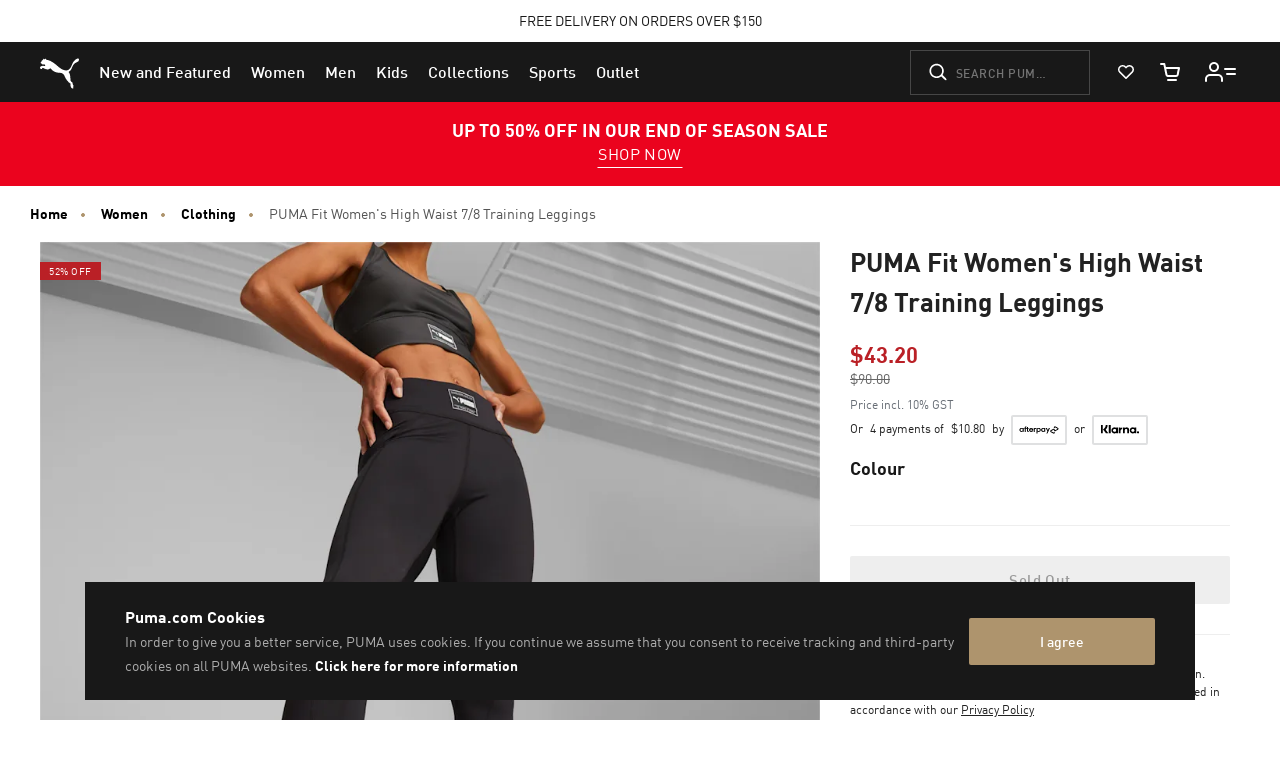

--- FILE ---
content_type: text/html;charset=UTF-8
request_url: https://au.puma.com/on/demandware.store/Sites-AU-Site/en_AU/Page-KOPLoadAsset?cid=AU_SS25_OTH_ENDOFSEASON_SecondPromoBanner_11122025
body_size: 562
content:
<div class="kop-slot-visibility  js-kop-container"
    
><!-- dwMarker="content" dwContentID="c13c645bd3faf0e498818377dc" -->
    <!-- Content ID = AU_SS25_OTH_ENDOFSEASON_SecondPromoBanner_11122025 -->
    





























































































































































    <section class="kop-hero" role="complementary">

    <div class="js-kop-track js-kop-hero-wrapper kop-hero-wrapper" data-datalayerobj="{&quot;id&quot;:&quot;AU_SS25_OTH_ENDOFSEASON_SecondPromoBanner_11122025&quot;,&quot;name&quot;:&quot;DEC25 END OF SEASON second global promo banner&quot;,&quot;creative&quot;:&quot;promo-banner&quot;,&quot;campaign&quot;:&quot;Global banner&quot;}">

        
            <div class="p-bottom-promo " style="background-color: #eb031e; ">
                
                
                    <div class="p-bottom-promo-background">
                        

<picture class="js-picture-lazy kop-overlap-image" >
    <source data-device="desktop" srcset="" media="(min-width: 1025px)"/>
    <source data-device="tablet" srcset="" media="(min-width: 768px)"/>
    <source data-device="mobile" srcset=" " media="(max-width: 767px)"/>
    <img
        class="p-bottom-promo-img"
        src="https://au.puma.com/on/demandware.static/Sites-AU-Site/-/default/dwd1ef07a8/images/lazyload.png"
        alt=""
        title=""
        data-alt-tablet=""
        data-alt-mobile=""
    />
</picture>

                    </div>
                
                <div class="p-bottom-promo-inner"
                style="color: #ffffff; ;">
                
                        <div class="p-bottom-promo-text ">
                            
                            <p class="p-bottom-promo-copy">
                                <strong>UP TO 50% OFF IN OUR END OF SEASON SALE</strong>
                                
                            </p>
                        
                        
                    </div>
                    
                    <div class="p-bottom-promo-ctas">
                        
                        
                            
                            
                                <a href="/au/en/outlet" class="btn p-bottom-promo-btn" style="color: #ffffff; ;"  >
                                    SHOP NOW
                                </a>
                                <span class="p-bottom-promo-break"></span>
                            
                            
                        
                            
                            
                            
                        
                            
                            
                            
                        
                    </div>
                </div>
            </div>
        
    </div>

</section>

</div>


--- FILE ---
content_type: text/javascript; charset=utf-8
request_url: https://e.cquotient.com/recs/bcwr-AU/product-to-product?callback=CQuotient._callback3&_=1766023337657&_device=mac&userId=&cookieId=adKaqGObDzg1EZAvRZr8m6iQIm&emailId=&anchors=id%3A%3A%7C%7Csku%3A%3A%7C%7Ctype%3A%3A%7C%7Calt_id%3A%3A&slotId=pdp_content_slot&slotConfigId=Einstein%20PDP%20Recommendation&slotConfigTemplate=slots%2Frecommendation%2Fpdp.isml&ccver=1.03&realm=BCWR&siteId=AU&instanceType=prd&v=v3.1.3&json=%7B%22userId%22%3A%22%22%2C%22cookieId%22%3A%22adKaqGObDzg1EZAvRZr8m6iQIm%22%2C%22emailId%22%3A%22%22%2C%22anchors%22%3A%5B%7B%22id%22%3A%22%22%2C%22sku%22%3A%22%22%2C%22type%22%3A%22%22%2C%22alt_id%22%3A%22%22%7D%5D%2C%22slotId%22%3A%22pdp_content_slot%22%2C%22slotConfigId%22%3A%22Einstein%20PDP%20Recommendation%22%2C%22slotConfigTemplate%22%3A%22slots%2Frecommendation%2Fpdp.isml%22%2C%22ccver%22%3A%221.03%22%2C%22realm%22%3A%22BCWR%22%2C%22siteId%22%3A%22AU%22%2C%22instanceType%22%3A%22prd%22%2C%22v%22%3A%22v3.1.3%22%7D
body_size: 85
content:
/**/ typeof CQuotient._callback3 === 'function' && CQuotient._callback3({"product-to-product":{"displayMessage":"product-to-product","recs":[],"recoUUID":"6caf3e86-c6fc-4de9-95f4-876d6def0348"}});

--- FILE ---
content_type: text/javascript; charset=utf-8
request_url: https://p.cquotient.com/pebble?tla=bcwr-AU&activityType=viewProduct&callback=CQuotient._act_callback0&cookieId=adKaqGObDzg1EZAvRZr8m6iQIm&userId=&emailId=&product=id%3A%3A523074%7C%7Csku%3A%3A4065453005930%7C%7Ctype%3A%3A%7C%7Calt_id%3A%3A&realm=BCWR&siteId=AU&instanceType=prd&locale=en_AU&referrer=&currentLocation=https%3A%2F%2Fau.puma.com%2Fau%2Fen%2Fpd%2Fpuma-fit-womens-high-waist-7%252F8-training-leggings%2F523074.html&ls=true&_=1766023337638&v=v3.1.3&fbPixelId=__UNKNOWN__&json=%7B%22cookieId%22%3A%22adKaqGObDzg1EZAvRZr8m6iQIm%22%2C%22userId%22%3A%22%22%2C%22emailId%22%3A%22%22%2C%22product%22%3A%7B%22id%22%3A%22523074%22%2C%22sku%22%3A%224065453005930%22%2C%22type%22%3A%22%22%2C%22alt_id%22%3A%22%22%7D%2C%22realm%22%3A%22BCWR%22%2C%22siteId%22%3A%22AU%22%2C%22instanceType%22%3A%22prd%22%2C%22locale%22%3A%22en_AU%22%2C%22referrer%22%3A%22%22%2C%22currentLocation%22%3A%22https%3A%2F%2Fau.puma.com%2Fau%2Fen%2Fpd%2Fpuma-fit-womens-high-waist-7%252F8-training-leggings%2F523074.html%22%2C%22ls%22%3Atrue%2C%22_%22%3A1766023337638%2C%22v%22%3A%22v3.1.3%22%2C%22fbPixelId%22%3A%22__UNKNOWN__%22%7D
body_size: 396
content:
/**/ typeof CQuotient._act_callback0 === 'function' && CQuotient._act_callback0([{"k":"__cq_uuid","v":"adKaqGObDzg1EZAvRZr8m6iQIm","m":34128000},{"k":"__cq_bc","v":"%7B%22bcwr-AU%22%3A%5B%7B%22id%22%3A%22523074%22%2C%22sku%22%3A%224065453005930%22%7D%5D%7D","m":2592000},{"k":"__cq_seg","v":"0~0.00!1~0.00!2~0.00!3~0.00!4~0.00!5~0.00!6~0.00!7~0.00!8~0.00!9~0.00","m":2592000}]);

--- FILE ---
content_type: text/javascript; charset=utf-8
request_url: https://e.cquotient.com/recs/bcwr-AU/product-to-product?callback=CQuotient._callback2&_=1766023337656&_device=mac&userId=&cookieId=adKaqGObDzg1EZAvRZr8m6iQIm&emailId=&anchors=id%3A%3A523074%7C%7Csku%3A%3A%7C%7Ctype%3A%3A%7C%7Calt_id%3A%3A&slotId=pdp-global-recommendations&slotConfigId=Einstein-product-recommendations-21.12&slotConfigTemplate=slots%2Frecommendation%2Fproduct-carousel.isml&ccver=1.03&realm=BCWR&siteId=AU&instanceType=prd&v=v3.1.3&json=%7B%22userId%22%3A%22%22%2C%22cookieId%22%3A%22adKaqGObDzg1EZAvRZr8m6iQIm%22%2C%22emailId%22%3A%22%22%2C%22anchors%22%3A%5B%7B%22id%22%3A%22523074%22%2C%22sku%22%3A%22%22%2C%22type%22%3A%22%22%2C%22alt_id%22%3A%22%22%7D%5D%2C%22slotId%22%3A%22pdp-global-recommendations%22%2C%22slotConfigId%22%3A%22Einstein-product-recommendations-21.12%22%2C%22slotConfigTemplate%22%3A%22slots%2Frecommendation%2Fproduct-carousel.isml%22%2C%22ccver%22%3A%221.03%22%2C%22realm%22%3A%22BCWR%22%2C%22siteId%22%3A%22AU%22%2C%22instanceType%22%3A%22prd%22%2C%22v%22%3A%22v3.1.3%22%7D
body_size: 885
content:
/**/ typeof CQuotient._callback2 === 'function' && CQuotient._callback2({"product-to-product":{"displayMessage":"product-to-product","recs":[{"id":"525771","product_name":"CLOUDSPUN Soft High-Waist Women's Tights","image_url":"https://images.puma.net/images/525771/30/mod02/fnd/THA/w/2000/h/2000/","product_url":"https://au.puma.com/au/en/pd/cloudspun-soft-high-waist-womens-tights/525771.html"},{"id":"520320","product_name":"Performance Heather Cat Women's Training Tee","image_url":"https://images.puma.net/images/520320/48/bv/fnd/THA/w/2000/h/2000/","product_url":"https://au.puma.com/au/en/pd/performance-heather-cat-womens-training-tee/520320.html"},{"id":"520306","product_name":"Mid 4Keeps Graphic Women's Training Bra","image_url":"https://images.puma.net/images/520306/06/fnd/THA/w/2000/h/2000/","product_url":"https://au.puma.com/au/en/pd/mid-4keeps-graphic-womens-training-bra/520306.html"},{"id":"524386","product_name":"SHAPELUXE High-Waisted Women's Biker Shorts","image_url":"https://images.puma.net/images/524386/51/mod03/fnd/THA/w/2000/h/2000/","product_url":"https://au.puma.com/au/en/pd/shapeluxe-high-waisted-womens-biker-shorts/524386.html"},{"id":"379560","product_name":"PWRFrame TR 3 Women's Training Shoes","image_url":"https://images.puma.net/images/379560/02/fnd/THA/w/2000/h/2000/","product_url":"https://au.puma.com/au/en/pd/pwrframe-tr-3-womens-training-shoes/379560.html"},{"id":"676075","product_name":"EVOSTRIPE Women's High-Waist Pants","image_url":"https://images.puma.net/images/676075/44/bv/fnd/THA/w/2000/h/2000/","product_url":"https://au.puma.com/au/en/pd/evostripe-womens-high-waist-pants/676075.html"},{"id":"525903","product_name":"Train All Day Essentials Women's 3\" Woven Shorts","image_url":"https://images.puma.net/images/525903/46/mod03/fnd/THA/w/2000/h/2000/","product_url":"https://au.puma.com/au/en/pd/train-all-day-essentials-womens-3%22-woven-shorts/525903.html"},{"id":"525772","product_name":"CLOUDSPUN Women's Tank","image_url":"https://images.puma.net/images/525772/30/mod01/fnd/THA/w/2000/h/2000/","product_url":"https://au.puma.com/au/en/pd/cloudspun-womens-tank/525772.html"},{"id":"525889","product_name":"Train All Day Essentials Women's 2-in-1 Tank","image_url":"https://images.puma.net/images/525889/01/bv/fnd/THA/w/2000/h/2000/","product_url":"https://au.puma.com/au/en/pd/train-all-day-essentials-womens-2-in-1-tank/525889.html"},{"id":"525899","product_name":"Train All Day Essentials Women's 7/8 Tights","image_url":"https://images.puma.net/images/525899/30/fnd/THA/w/2000/h/2000/","product_url":"https://au.puma.com/au/en/pd/train-all-day-essentials-womens-7%2F8-tights/525899.html"},{"id":"673626","product_name":"PUMA POWER Women's Tape Tee","image_url":"https://images.puma.net/images/673626/37/fnd/THA/w/2000/h/2000/","product_url":"https://au.puma.com/au/en/pd/puma-power-womens-tape-tee/673626.html"},{"id":"681538","product_name":"PUMA SQUAD Women's Striped Tee","image_url":"https://images.puma.net/images/681538/67/bv/fnd/THA/w/2000/h/2000/","product_url":"https://au.puma.com/au/en/pd/puma-squad-womens-striped-tee/681538.html"},{"id":"673640","product_name":"PUMA POWER Women's Colourblock Shorts","image_url":"https://images.puma.net/images/673640/01/mod01/fnd/THA/w/2000/h/2000/","product_url":"https://au.puma.com/au/en/pd/puma-power-womens-colourblock-shorts/673640.html"},{"id":"053811","product_name":"Training 1L Bottle","image_url":"https://images.puma.net/images/053811/28/dt01/fnd/THA/w/2000/h/2000/","product_url":"https://au.puma.com/au/en/pd/training-1l-bottle/053811.html"},{"id":"679914","product_name":"HER Women's Graphic Tee","image_url":"https://images.puma.net/images/679914/01/fnd/THA/w/2000/h/2000/","product_url":"https://au.puma.com/au/en/pd/her-womens-graphic-tee/679914.html"},{"id":"674452","product_name":"GRAPHICS Women's Valentine Tee","image_url":"https://images.puma.net/images/674452/01/mod02/fnd/THA/w/2000/h/2000/","product_url":"https://au.puma.com/au/en/pd/graphics-womens-valentine-tee/674452.html"}],"recoUUID":"648fdb41-6e41-4cb1-8c22-badd53453cc0"}});

--- FILE ---
content_type: image/svg+xml
request_url: https://au.puma.com/on/demandware.static/-/Sites-AU-Library/default/dw48e885e1/web-components/pumaappicon.svg
body_size: 652
content:
<?xml version="1.0" encoding="UTF-8"?>
<svg id="Layer_1" data-name="Layer 1" xmlns="http://www.w3.org/2000/svg" version="1.1" width="60" height="60" viewBox="0 0 60 60">
  <defs>
    <style>
      .cls-1 {
        fill: #181818;
      }

      .cls-1, .cls-2 {
        stroke-width: 0px;
      }

      .cls-2 {
        fill: #fff;
      }
    </style>
  </defs>
  <rect class="cls-1" x="-1.18" y="-1.51" width="62.18" height="62.51"/>
  <path class="cls-2" d="M44.85,12.89c-.51-.67-1.43-.13-1.84.1-2.87,1.69-3.28,4.69-4.28,6.41-.79,1.38-2.08,2.38-3.23,2.46-.87.08-1.79-.1-2.72-.51-2.25-.97-3.48-2.25-3.77-2.49-.61-.46-5.3-5.07-9.1-5.25,0,0-.46-.95-.59-.95-.28-.03-.56.56-.77.64-.18.05-.51-.64-.72-.61s-.38.74-.74,1.1c-.28.26-.61.26-.79.59-.08.13-.05.33-.13.54-.15.41-.69.44-.69.87,0,.49.44.56.85.9.31.28.33.46.69.59.31.1.77-.23,1.2-.13.33.1.67.18.74.54.08.33,0,.82-.41.77-.15,0-.74-.23-1.51-.15-.9.1-1.95.41-2.05,1.41-.05.56.64,1.23,1.31,1.1.46-.1.26-.64.49-.9.33-.33,2.23,1.2,3.97,1.2.74,0,1.28-.18,1.82-.77.05-.05.1-.13.18-.15.08,0,.2.08.26.1,1.41,1.13,2.49,3.41,7.66,3.43.72,0,1.56.36,2.23.97.61.56.95,1.43,1.31,2.31.51,1.33,1.46,2.61,2.87,4.05.08.08,1.23.97,1.33,1.05,0,0,.1.2.08.33-.03.87-.15,3.36,1.72,3.48.46,0,.33-.31.33-.51,0-.44-.08-.87.15-1.31.31-.61-.67-.9-.64-2.23,0-1-.82-.82-1.23-1.56-.23-.44-.46-.67-.44-1.2.1-3-.64-4.97-1-5.46-.28-.36-.51-.51-.26-.69,1.56-1.02,1.92-1.97,1.92-1.97.82-1.95,1.56-3.72,2.59-4.51.2-.15.74-.56,1.05-.72.95-.46,1.46-.72,1.74-1,.44-.44.79-1.33.36-1.87h.05Z"/>
  <g>
    <path class="cls-2" d="M25.47,46.4h-1.39l-.4-1.2h-2.4l-.41,1.2h-1.39l2.48-6.78h1.04l2.48,6.78ZM21.64,44.09h1.67l-.83-2.46-.84,2.46Z"/>
    <path class="cls-2" d="M30.68,39.63c.35,0,.66.06.94.17.28.11.51.26.7.46s.34.42.44.68c.1.26.15.53.15.81s-.05.56-.15.81c-.1.26-.25.48-.44.68s-.43.35-.7.46c-.28.11-.59.17-.94.17h-1.3v2.55h-1.32v-6.78h2.63ZM29.38,40.81v1.87h1.24c.3,0,.54-.09.72-.26.17-.17.26-.4.26-.68s-.09-.51-.26-.68c-.17-.17-.41-.25-.72-.25h-1.24Z"/>
    <path class="cls-2" d="M38.28,39.63c.35,0,.66.06.94.17.28.11.51.26.7.46.19.19.34.42.44.68.1.26.15.53.15.81s-.05.56-.15.81c-.1.26-.25.48-.44.68-.19.19-.42.35-.7.46-.28.11-.59.17-.94.17h-1.31v2.55h-1.32v-6.78h2.63ZM36.97,40.81v1.87h1.24c.3,0,.54-.09.72-.26.18-.17.26-.4.26-.68s-.09-.51-.26-.68c-.17-.17-.41-.25-.72-.25h-1.24Z"/>
  </g>
</svg>

--- FILE ---
content_type: text/javascript; charset=utf-8
request_url: https://app.link/_r?sdk=web2.86.5&branch_key=key_live_bo6E0fWzVtqAmYsIe34HwkimtzaB6aJf&callback=branch_callback__0
body_size: 69
content:
/**/ typeof branch_callback__0 === 'function' && branch_callback__0("1530019678179856871");

--- FILE ---
content_type: text/javascript
request_url: https://au.puma.com/on/demandware.static/Sites-AU-Site/-/en_AU/v1766005432447/js/emarsys.js
body_size: 1114
content:
!function(e){function t(t){for(var n,i,c=t[0],u=t[1],s=t[2],d=0,l=[];d<c.length;d++)i=c[d],Object.prototype.hasOwnProperty.call(r,i)&&r[i]&&l.push(r[i][0]),r[i]=0;for(n in u)Object.prototype.hasOwnProperty.call(u,n)&&(e[n]=u[n]);for(p&&p(t);l.length;)l.shift()();return o.push.apply(o,s||[]),a()}function a(){for(var e,t=0;t<o.length;t++){for(var a=o[t],n=!0,c=1;c<a.length;c++){var u=a[c];0!==r[u]&&(n=!1)}n&&(o.splice(t--,1),e=i(i.s=a[0]))}return e}var n={},r={14:0},o=[];function i(t){if(n[t])return n[t].exports;var a=n[t]={i:t,l:!1,exports:{}};return e[t].call(a.exports,a,a.exports,i),a.l=!0,a.exports}i.m=e,i.c=n,i.d=function(e,t,a){i.o(e,t)||Object.defineProperty(e,t,{enumerable:!0,get:a})},i.r=function(e){"undefined"!=typeof Symbol&&Symbol.toStringTag&&Object.defineProperty(e,Symbol.toStringTag,{value:"Module"}),Object.defineProperty(e,"__esModule",{value:!0})},i.t=function(e,t){if(1&t&&(e=i(e)),8&t)return e;if(4&t&&"object"==typeof e&&e&&e.__esModule)return e;var a=Object.create(null);if(i.r(a),Object.defineProperty(a,"default",{enumerable:!0,value:e}),2&t&&"string"!=typeof e)for(var n in e)i.d(a,n,function(t){return e[t]}.bind(null,n));return a},i.n=function(e){var t=e&&e.__esModule?function(){return e.default}:function(){return e};return i.d(t,"a",t),t},i.o=function(e,t){return Object.prototype.hasOwnProperty.call(e,t)},i.p="";var c=window.webpackJsonp=window.webpackJsonp||[],u=c.push.bind(c);c.push=t,c=c.slice();for(var s=0;s<c.length;s++)t(c[s]);var p=u;o.push(["./cartridges/app_puma_au/cartridge/client/default/js/emarsys.js",0,2]),a()}({"./cartridges/app_puma_au/cartridge/client/default/js/emarsys.js":function(e,t,a){"use strict";window.$||(window.jQuery=window.$=a("./node_modules/jquery/dist/jquery.js"));var n=a("../sfra/cartridges/app_storefront_base/cartridge/client/default/js/util.js");$(document).ready((function(){n(a("./cartridges/app_puma_au/cartridge/client/default/js/emarsys/emarsysAnalytics.js"))}))},"./cartridges/app_puma_au/cartridge/client/default/js/emarsys/emarsysAnalytics.js":function(e,t,a){"use strict";var n=!1;window.emarsysAnalyticsData?n=window.emarsysAnalyticsData.emarsysAnalytics:window.pageContext&&(n=window.pageContext.analytics),window.ScarabQueue=window.ScarabQueue||[],e.exports={init:function(){n.isEnableEmarsys&&(function(e,t){if(!document.getElementById(t)){var a=document.createElement("script");a.id=t,a.src="https://recommender.scarabresearch.com/js/"+n.predictMerchantID+"/scarab-v2.js";var r=document.getElementsByTagName("script")[0];r.parentNode.insertBefore(a,r)}}(0,"scarab-js-api"),function(){var e=n.customerData;if(n.isEnableEmarsys&&n.isAnalyticPage){window.ScarabQueue.push(["tag","AU"]),window.ScarabQueue.push(["cart",n.currentBasket]),e.isCustomer&&window.ScarabQueue.push(["setEmail",e.customerEmail]),n.nameTracking&&n.trackingData&&window.ScarabQueue.push([n.nameTracking,n.trackingData]);var t=$(".puma-analytics-navigation-data").attr("data-puma-analytics");if(t&&n.pageType&&("search"===n.pageType||"product"===n.pageType)){var a=JSON.parse(t);if(a.navigation.breadcrumbs){var r=a.navigation.breadcrumbs.replace(/>/g,",");window.ScarabQueue.push(["tag","content_pageview",{content_category:r,content_url:window.location.href,content_title:document.getElementsByTagName("title")[0].innerHTML,content_tag:n.pageType,page_type:n.pageType}])}else window.ScarabQueue.push(["tag","content_pageview",{content_url:window.location.href,content_title:document.getElementsByTagName("title")[0].innerHTML,content_tag:n.pageType,page_type:n.pageType}])}else window.ScarabQueue.push(["tag","content_pageview",{content_url:window.location.href,content_title:document.getElementsByTagName("title")[0].innerHTML,content_tag:n.pageType,page_type:n.pageType}]);window.ScarabQueue.push(["go"])}}(),$(".product").on("click",".quickview",(function(){window.ScarabQueue.push(["view",$(this).closest(".product").data("pid")]),window.ScarabQueue.push(["go"])})),$("body").on("product:afterAddToCart",(function(){$.ajax({url:window.EmarsysUrls.emarsysAddToCartAjax}).done((function(e){e&&(window.ScarabQueue.push(["cart",e.cartObj]),window.ScarabQueue.push(["go"]))}))})))}}}});

--- FILE ---
content_type: text/javascript
request_url: https://au.puma.com/on/demandware.static/Sites-AU-Site/-/en_AU/v1766005432447/js/pdp.js
body_size: 26539
content:
!function(t){function e(e){for(var n,i,s=e[0],c=e[1],u=e[2],l=0,f=[];l<s.length;l++)i=s[l],Object.prototype.hasOwnProperty.call(o,i)&&o[i]&&f.push(o[i][0]),o[i]=0;for(n in c)Object.prototype.hasOwnProperty.call(c,n)&&(t[n]=c[n]);for(d&&d(e);f.length;)f.shift()();return a.push.apply(a,u||[]),r()}function r(){for(var t,e=0;e<a.length;e++){for(var r=a[e],n=!0,s=1;s<r.length;s++){var c=r[s];0!==o[c]&&(n=!1)}n&&(a.splice(e--,1),t=i(i.s=r[0]))}return t}var n={},o={30:0,37:0},a=[];function i(e){if(n[e])return n[e].exports;var r=n[e]={i:e,l:!1,exports:{}};return t[e].call(r.exports,r,r.exports,i),r.l=!0,r.exports}i.m=t,i.c=n,i.d=function(t,e,r){i.o(t,e)||Object.defineProperty(t,e,{enumerable:!0,get:r})},i.r=function(t){"undefined"!=typeof Symbol&&Symbol.toStringTag&&Object.defineProperty(t,Symbol.toStringTag,{value:"Module"}),Object.defineProperty(t,"__esModule",{value:!0})},i.t=function(t,e){if(1&e&&(t=i(t)),8&e)return t;if(4&e&&"object"==typeof t&&t&&t.__esModule)return t;var r=Object.create(null);if(i.r(r),Object.defineProperty(r,"default",{enumerable:!0,value:t}),2&e&&"string"!=typeof t)for(var n in t)i.d(r,n,function(e){return t[e]}.bind(null,n));return r},i.n=function(t){var e=t&&t.__esModule?function(){return t.default}:function(){return t};return i.d(e,"a",e),e},i.o=function(t,e){return Object.prototype.hasOwnProperty.call(t,e)},i.p="";var s=window.webpackJsonp=window.webpackJsonp||[],c=s.push.bind(s);s.push=e,s=s.slice();for(var u=0;u<s.length;u++)e(s[u]);var d=c;a.push(["./cartridges/app_puma_au/cartridge/client/default/js/pdp.js",1,0]),r()}({"./cartridges/app_puma_au/cartridge/client/default/js/pdp.js":function(t,e,r){"use strict";var n=r("../sfra/cartridges/app_storefront_base/cartridge/client/default/js/util.js");$(document).ready((function(){n(r("./cartridges/app_puma_core/cartridge/client/default/js/pdp.js")),n(r("./cartridges/app_puma_au/cartridge/client/default/js/purchaseOnApp.js")),n(r("./cartridges/app_puma_au/cartridge/client/default/js/pdp/pdpCopyPromoCode.js"))}))},"./cartridges/app_puma_au/cartridge/client/default/js/pdp/pdpCopyPromoCode.js":function(t,e,r){t.exports={executeCopyToClipboard:function(){var t=r("./cartridges/app_puma_core/cartridge/client/default/js/components/copyToClipboard.js"),e=$(".promo-code-text"),n=$(".line-item-promo-callout-container");e.length&&n.length&&t.copyToClipboard(e,n)}}},"./cartridges/app_puma_au/cartridge/client/default/js/purchaseOnApp.js":function(t,e,r){var n=r("./cartridges/app_puma_core/cartridge/client/default/js/components/modal.js"),o=r("./node_modules/qrcode-generator/qrcode.js");$(document).on("click",".purchase-on-app",(function(){if($(".purchase-on-app-wishlist").length>0&&$(".qr-code-scanner").attr("data-qr",$(this).attr("data-productlink")),"Desktop"==(r=window.innerWidth||document.documentElement.clientWidth||document.body.clientWidth,a=window.innerHeight||document.documentElement.clientHeight||document.body.clientHeight,i="ontouchstart"in window||navigator.maxTouchPoints,s=r/a,r<=768?"Mobile":r>768&&r<=1024||s>=.6&&s<=2.15&&i?"Tablet":"Desktop")){var t=$(".qr-code-scanner").attr("data-qr"),e=o(0,"L");e.addData(t),e.make(),$(".qr-code-scanner").html(e.createImgTag(6,5,"")),n.create("purchase-on-app-modal",$(".qr-code-content").html(),!0),n.show()}else window.location.href=$(".qr-code-scanner").attr("data-qr");var r,a,i,s}))},"./cartridges/app_puma_core/cartridge/client/default/js/components/copyToClipboard.js":function(t,e,r){"use strict";function n(t){$(".js-tooltip-success.open").removeClass("open").fadeOut("slow"),t.fadeIn("slow").addClass("open")}function o(){$("body").on("click",".js-tooltip-success.open .tooltip-btn-close",(function(){$(".js-tooltip-success.open").removeClass("open").fadeOut("slow")}))}t.exports={copyToClipboard:function(t,e){var r=null,a=null;if(t instanceof jQuery?(r=t,a=e):(r=$(t),a=$(e)),r.length&&a.length){var i=window.matchMedia("(max-width: 1204px)").matches,s=navigator.userAgent.match(/ipad|iphone/i);r.on("mouseenter",(function(){s||i||$(a).find(".js-tooltip-success.open").length||n($(r).siblings(".js-tooltip-info"))})).on("mouseleave",(function(){var t=$(this).siblings(".js-tooltip-info");t.length&&t.removeClass("open").fadeOut("slow")})),r.on("click",(function(){var t=$(".js-tooltip-info.open");t.length&&t.removeClass("open").fadeOut("slow");var e;e=r.hasClass("tooltip-promo-code-overlay")?a.find(".promo-code-text").text().trim():$(this).text().trim();var i=$("body"),s=$("<input>");if(s.prop("readonly",!0).prop("contentEditable",!0).val(e),i.append(s),navigator.userAgent.match(/ipad|iphone/i)||navigator.userAgent.includes("Mac")&&"ontouchend"in document){var c=document.createRange(),u=document.getSelection();c.selectNodeContents(s[0]),u.removeAllRanges(),u.addRange(c),s[0].setSelectionRange(0,999999)}else s.select();var d=$(this).siblings(".js-tooltip-success");navigator.clipboard.writeText(e).then((function(){d.length&&n(d)})),s.remove(),o()}))}},closeTooltip:o}},"./cartridges/app_puma_core/cartridge/client/default/js/components/form-clear.js":function(t,e,r){"use strict";t.exports=function(t){t.length>0&&(t.find(":input").each((function(t,e){$(e).val(""),$(e).parent().removeClass("floatl--active"),$(e).closest(".form-group").removeClass("has-success")})),$(window).trigger("form:reset",t))}},"./cartridges/app_puma_core/cartridge/client/default/js/components/form.js":function(t,e,r){"use strict";window.hyperform=window.hyperform||r("./node_modules/hyperform/src/hyperform.js").default;var n=r("./node_modules/floatl/lib/js/floatl.js");function o(){var t=$(this).val().length,e=parseInt($(this).attr("maxlength"),10)-t;$(this).closest(".form-group").find(".left-symbols").text(e)}t.exports={methods:{setSelectValue:function(t,e,r){var n=$(t);n.val(e);var o=n.find('option[value="'+e+'"]');if(r&&!o.length&&n.find("option").each((function(){+$(this).html()==+e&&(o=$(this))})),o.length){var a=o.text(),i=n.parents(".select-mask");i.length&&i.find(".select-mask__overlay").addClass("select-populated").find(".select-mask__overlay__value").text(a)}}},init:function(){var t,e,a;r("./cartridges/app_puma_core/cartridge/client/default/js/thirdparty/hyperform-bootstrap.js").init(),$(".floatl").each((function(){new n(this)})),(t=$(".select-mask select")).off("selectmask").on("change.selectmask updatemask.selectmask",(function(t){t.target&&t.target.value&&$(t.target).parents(".select-mask").find(".select-mask__overlay").addClass("select-populated").find(".select-mask__overlay__value").text(t.target.options[t.target.selectedIndex].text)})).on("focusin",(function(t){t.target&&$(t.target).parents(".select-mask").addClass("selected")})).on("focusout",(function(t){t.target&&$(t.target).parents(".select-mask").removeClass("selected")})),t.not("[data-no-init]").trigger("updatemask.selectmask"),$(".select-mask select").off("selectmask.clear").on("selectmask.clear",(function(){$(this).parents(".select-mask").find(".select-mask__overlay").removeClass("select-populated").find(".select-mask__overlay__value").text("")})),jQuery("input[placeholder]").each((function(){var t=$(this).attr("placeholder");if(void 0!==t&&-1!==t.indexOf("ß")){$(this).addClass("input-placeholder-fix");var e=t.replace(/([a-z])/g,(function(t){return String.fromCharCode(32^t.charCodeAt())}));$(this).attr("placeholder",e),$(this).parent().find("label").each((function(){$(this).addClass("label-placeholder-fix");var t=$(this).text().replace(/([a-z])/g,(function(t){return String.fromCharCode(32^t.charCodeAt())}));$(this).text(t)}))}})),$(document).on("input","textarea.has-counter",o),$(window).on("form:reset",(function(t,e){var r=$(e).find("select");r.length>0&&$.each(r,(function(t,e){var r=$(e).find("option[data-default]");1===r.length&&$(e).val(r.val()).change()}))})),$(window).on("form:reset",(function(t,e){var r=$(e).find("textarea");r.length>0&&$.each(r,(function(t,e){var r=$(e).closest(".form-group").find(".left-symbols");if(1===r.length){var n=parseInt($(e).attr("maxlength"),10);r.text(n)}}))})),(e=$(".quantity-select")).length>0&&e.trigger("change"),(a=$(".form-group.has-danger input"))&&a.focus()}}},"./cartridges/app_puma_core/cartridge/client/default/js/components/formValidation.js":function(t,e,r){"use strict";function n(t){return(n="function"==typeof Symbol&&"symbol"==typeof Symbol.iterator?function(t){return typeof t}:function(t){return t&&"function"==typeof Symbol&&t.constructor===Symbol&&t!==Symbol.prototype?"symbol":typeof t})(t)}t.exports=function(t,e){$(".form-group.has-danger",t).removeClass("has-danger"),$(".alert",t).remove(),"object"===n(e)&&e.fields&&(Object.keys(e.fields).forEach((function(r){if(e.fields[r]){var n=$(t).find('[name="'+r+'"]').closest(".form-group").find(".form-control-feedback");n.length>0&&(Array.isArray(e[r])?n.html(e.fields[r].join("<br/>")):n.html(e.fields[r]),n.parent(".form-group.has-success").removeClass("has-success"),n.parent(".form-group").addClass("has-danger"),n.parent(".form-group").find("input").attr("aria-invalid",!0))}})),$(".form-group.has-danger",t).find("input").first().focus());var r="FORM"===$(t).prop("tagName")?$(t):$(t).parents("form");if(e&&e.error){var o=Array.isArray(e.error)?e.error.join("<br/>"):e.error;r.prepend('<div class="alert alert-danger" role="alert">'+o+"</div>")}else if(e&&e.successHtml&&e.successTarget)$(e.successTarget).html(e.successHtml);else if(e&&e.success&&e.successMsg){var a=Array.isArray(e.successMsg)?e.successMsg.join("<br/>"):e.successMsg;r.prepend('<div class="alert alert-success">'+a+"</div>")}}},"./cartridges/app_puma_core/cartridge/client/default/js/components/modal.js":function(t,e,r){var n;t.exports={create:function(t,e,o,a){var i=a||{};return n=t.split(" ").join("-"),function(t,e,o){r("./cartridges/app_puma_core/cartridge/client/default/js/components/utils.js");var a=o||{},i=a.closeIconAriaLabel||"Close",s=void 0===a.shouldAddCloseButton||a.shouldAddCloseButton,c=$("#"+n);0!==c.length&&c.remove();var u='<button type="button" class="close" data-dismiss="modal" aria-label="'+i+'"><svg viewBox="0 0 32 32" focusable="false" aria-hidden="true"><use xlink:href="#close-x"></use></svg></button>',d=s?u:"";!0===a.logo&&(d=u);var l='<div><div class="modal fade '+n+" "+(e?"modal-fs-mobile":"")+' show" id="'+n+'" role="dialog" tabindex="-1" aria-modal="true" '+("lastVisitedItemViewModal"===n?'data-keyboard="false" data-backdrop="static" ':"")+' aria-labelledby="'+n+'Title"><div class="modal-dialog" role="document"><div class="modal-content">'+d+'<div class="modal-body">'+t+"</div></div></div></div></div>",f=$("body");"string"==typeof a.appendTarget?f=$(a.appendTarget):$("#footerContent").length?f=$("#footerContent"):$(".p-simple-footer-top").length?f=$(".p-simple-footer-top"):$(".nst-footer-popup").length&&(f=$(".nst-footer-popup")),f.append(l)}(e,o,i),$(document).keydown((function(t){27===t.keyCode&&$("#"+n).modal("hide")})),$("#"+n).on("hidden.bs.modal",(function(){var t=i.focusAfterClose;t&&t.length>0&&t.focus()})),$("#"+n)},createFs:function(t,e){n=t.split(" ").join("-"),function(t){var e=$("#"+n);0!==e.length&&e.remove();var r='\x3c!-- Modal --\x3e<div class="modal fade modal-fs'+n+'" id="'+n+'" role="dialog" '+("lastVisitedItemViewModal"===n?'data-keyboard="false" data-backdrop="static" ':"")+'><div class="modal-dialog">\x3c!-- Modal content--\x3e<div class="modal-content"><button type="button" class="modal-fs__close" data-dismiss="modal"><svg viewBox="0 0 32 32" class="modal-fs__close__icon"><use xlink:href="#close-x"></use></svg></button><div class="modal-body modal-fs__body">'+t+"</div></div></div></div>";$("body").append(r)}(e)},show:function(){$("#"+n).modal("show")},onShow:function(t){$("#"+n).on("shown.bs.modal",t)},hide:function(){$("#"+n).modal("hide")},onHide:function(t){$("#"+n).on("hidden.bs.modal",t)},startSpinner:function(){$("#"+n+" .modal-body").spinner().start()},stopSpinner:function(){$.spinner().stop()}}},"./cartridges/app_puma_core/cartridge/client/default/js/components/utils.js":function(t,e,r){"use strict";function n(t,e,r){var n="?",o="",a=t;if(-1!==a.indexOf(n)&&(n="&"),-1!==a.indexOf("#")){var i=a.split("#");a=i[0],o=i[1]}var s=a+n+e+"="+encodeURIComponent(r);return o.length&&(s+="#"+o),s}function o(t){for(var e,r,n,o=t.split("&"),a={},i=o.length-1;i>=0;i--)o[i].length&&(r=(e=o[i].split("="))[0],n="",e.length>1&&(n=e[1]),a[r]||(a[r]=decodeURIComponent(n)));return a}t.exports={createCookie:function(t,e,r){var n=new Date;n.setDate(n.getDate()+r);var o=escape(e);o+=null===r?"":"; expires="+n.toUTCString(),o+="; path=/",document.cookie=t+"="+o},getCookie:function(t){var e,r,n,o=document.cookie.split(";"),a="";for(e=0;e<o.length;e++)r=o[e].substr(0,o[e].indexOf("=")),n=o[e].substr(o[e].indexOf("=")+1),(r=r.replace(/^\s+|\s+$/g,""))===t&&(a=unescape(n));return a},eraseCookie:function(t){document.cookie=t+"=; expires=Thu, 01 Jan 1970 00:00:01 GMT; path=/"},generateSvgString:function(t,e){var r=arguments.length>2&&void 0!==arguments[2]&&arguments[2],n=e||"",o=r?' aria-hidden="true"':"";return'<svg viewBox="0 0 100 100" class="'+n+'"'+o+'><use xmlns:xlink="http://www.w3.org/1999/xlink" xlink:href="#'+t+'"></use></svg>'},appendParamToURL:n,keyValueArray:o,getParamsFromURL:function(t){var e=t.split("?"),r="",n="",a=!1;if(e.length>1){var i=e[1].split("#");r=i[0],i.length>1&&(a=!0,n=i[1])}var s={};if(r.length&&(s=o(r)),a&&n.length){var c=o(n);Object.keys(c).forEach((function(t){s[t]=c[t]}))}return s},appendParamsToURL:function(t,e){var r=t;return Object.keys(e).forEach((function(t){r=n(r,t,e[t])})),r}}},"./cartridges/app_puma_core/cartridge/client/default/js/es6-components/_utils/event.js":function(t,e,r){"use strict";function n(t,e){return function(t){if(Array.isArray(t))return t}(t)||function(t,e){var r=null==t?null:"undefined"!=typeof Symbol&&t[Symbol.iterator]||t["@@iterator"];if(null!=r){var n,o,a,i,s=[],c=!0,u=!1;try{if(a=(r=r.call(t)).next,0===e){if(Object(r)!==r)return;c=!1}else for(;!(c=(n=a.call(r)).done)&&(s.push(n.value),s.length!==e);c=!0);}catch(t){u=!0,o=t}finally{try{if(!c&&null!=r.return&&(i=r.return(),Object(i)!==i))return}finally{if(u)throw o}}return s}}(t,e)||i(t,e)||function(){throw new TypeError("Invalid attempt to destructure non-iterable instance.\nIn order to be iterable, non-array objects must have a [Symbol.iterator]() method.")}()}function o(t){return(o="function"==typeof Symbol&&"symbol"==typeof Symbol.iterator?function(t){return typeof t}:function(t){return t&&"function"==typeof Symbol&&t.constructor===Symbol&&t!==Symbol.prototype?"symbol":typeof t})(t)}function a(t){return function(t){if(Array.isArray(t))return s(t)}(t)||function(t){if("undefined"!=typeof Symbol&&null!=t[Symbol.iterator]||null!=t["@@iterator"])return Array.from(t)}(t)||i(t)||function(){throw new TypeError("Invalid attempt to spread non-iterable instance.\nIn order to be iterable, non-array objects must have a [Symbol.iterator]() method.")}()}function i(t,e){if(t){if("string"==typeof t)return s(t,e);var r=Object.prototype.toString.call(t).slice(8,-1);return"Object"===r&&t.constructor&&(r=t.constructor.name),"Map"===r||"Set"===r?Array.from(t):"Arguments"===r||/^(?:Ui|I)nt(?:8|16|32)(?:Clamped)?Array$/.test(r)?s(t,e):void 0}}function s(t,e){(null==e||e>t.length)&&(e=t.length);for(var r=0,n=new Array(e);r<e;r++)n[r]=t[r];return n}r.r(e),r.d(e,"on",(function(){return d})),r.d(e,"once",(function(){return f})),r.d(e,"off",(function(){return p})),r.d(e,"trigger",(function(){return h}));var c={},u=!1;function d(t,e,r){var n=arguments.length>3&&void 0!==arguments[3]?arguments[3]:{},o=arguments.length>4?arguments[4]:void 0;if("string"!=typeof t)throw console.warn(e),new Error("eventName has to be a string");if(e){if("function"!=typeof r)throw console.warn(e),new Error("Handler function is mandatory");var i=l(e),s=t.split(" ");s.forEach((function(t){e&&!y(e,t)&&(e instanceof HTMLElement||e instanceof Window||e instanceof Document?(e.eventId=i,v(t,e,r,n,o)):(e instanceof NodeList||Array.isArray(e))&&a(e).forEach((function(e){e.eventId=l(e),v(t,e,r,n,o)})))}))}}function l(t){return t.eventId||"event_".concat(Math.random().toString(36).substr(2,16))}function f(t,e,r){var n=arguments.length>3&&void 0!==arguments[3]?arguments[3]:{},o=Object.assign(n,{once:!0});d(t,e,r,o,!0)}function p(t,e){var r=arguments.length>2&&void 0!==arguments[2]&&arguments[2],n=e,o=t;o&&"string"!=typeof o&&1===arguments.length&&(n=o,o="all"),t.split(" ").forEach((function(t){if(n instanceof HTMLElement||n instanceof Window||n instanceof Document)m(t,n,r);else{if(!(n instanceof NodeList||Array.isArray(n)))throw new Error("HTMLElement or NodeList is required");a(n).forEach((function(e){m(t,e,r)}))}}))}function h(t,e){var r=arguments.length>2&&void 0!==arguments[2]?arguments[2]:{};u||b();var n=new CustomEvent(t,{bubbles:r.bubbles||!1,cancelable:r.cancelable||!1,detail:r});e.dispatchEvent(n)}function v(t,e,r,a,i){var s=e.eventId,u=o(a),d=r,l=t;if(i?d=function(t){return e.removeEventListener(l,d,a),r(t)}:(c[s]||(c[s]={}),c[s][l]={fn:d,target:e,options:a}),"object"===u&&!a.customEvent){var f=n(l.split("."),1);l=f[0]}e.addEventListener(l,d,a)}function g(t,e,r){var o=e.eventId,a=c[o],i=a[t],s="",u=t;if(o&&a&&i){if(i.options&&!i.options.customEvent){var d=n(u.split("."),2);u=d[0],s=d[1]}delete c[o][u+(s?".".concat(s):"")],i.target.removeEventListener(u,i.fn,r)}}function m(t,e){var r=arguments.length>2&&void 0!==arguments[2]&&arguments[2],n=e.eventId,o=c[n];if(!o)throw console.warn(e),new Error("Do not remove event ".concat(t," that has not been attached"));"all"===t?Object.keys(o).forEach((function(t){var e=o[t];e&&(e.options=r,g(t,e.target,e.options))})):g(t,e,r)}function y(t,e){var r=t.eventId;return!!(r&&c[r]&&c[r][e])&&(console.warn(t),console.warn(new Error("The same event (".concat(e,") has been already attached to the element"))),!0)}function b(){function t(t){var e=arguments.length>1&&void 0!==arguments[1]?arguments[1]:{bubbles:!1,cancelable:!1,detail:void 0},r=document.createEvent("CustomEvent");return r.initCustomEvent(t,e.bubbles,e.cancelable,e.detail),r}"function"!=typeof window.CustomEvent?(t.prototype=window.Event.prototype,window.CustomEvent=t,u=!0):u=!0}},"./cartridges/app_puma_core/cartridge/client/default/js/fitAnalytics/fitAnalytics.js":function(t,e,r){"use strict";t.exports=function(){$("[data-fit-analytics]").data("fitAnalytics")&&(window.fitAnalyticsData=$("[data-fit-analytics]").data("fitAnalytics"))}},"./cartridges/app_puma_core/cartridge/client/default/js/googleAnalytics4/helpers/common.js":function(t,e){function r(t){if(t)return Object.keys(t).forEach((function(e){"undefined"===t[e]&&(t[e]=void 0)})),t}t.exports={updateUndefinedValue:r,triggerGenericEvent:function(t){document.querySelectorAll("[data-generic-event]").forEach((function(e){var n=e.dataset.genericEvent;if(n&&"{}"!==n&&"null"!==n){var o=JSON.parse(n);o&&(o.page_type=t,o.page_location=window.location.href||"undefined",o.page_path=window.location.pathname||"undefined",o.query_string=window.location.search||"undefined",o=r(o),trackEventBuffered(o))}}))}}},"./cartridges/app_puma_core/cartridge/client/default/js/googleAnalytics4/helpers/ga4ClickEvent.js":function(t,e,r){var n=r("./cartridges/app_puma_core/cartridge/client/default/js/googleAnalytics4/helpers/common.js");function o(t){try{t=JSON.parse(t),(0,window.trackEventBuffered)({event:"GA4customEvent",event_name:"quantity_change",event_params:{item_id_ep:t.item_id_ep,item_name_ep:t.item_name_ep}})}catch(t){}}function a(t,e){try{if(t=JSON.parse(t),e){t.items[0].quantity=Number(e);var r=t.items[0].price*Number(e);t.value=r.toFixed(2),void 0!==t.items[0].sale_discount&&(t.items[0].sale_discount*=Number(e))}t.items[0]=n.updateUndefinedValue(t.items[0]),(0,window.trackEventBuffered)({event:"GA4EC_AddItemToCart",event_name:"add_to_cart",ecommerce:t})}catch(t){}}function i(t,e){try{if(t=JSON.parse(t),e){t.items[0].quantity=Number(e);var r=t.items[0].price*Number(e);t.value=r.toFixed(2),void 0!==t.items[0].sale_discount&&(t.items[0].sale_discount*=Number(e))}t&&(delete t.item_id_ep,delete t.item_name_ep),t.items[0]=n.updateUndefinedValue(t.items[0]),(0,window.trackEventBuffered)({event:"GA4EC_RemoveItemFromCart",event_name:"remove_from_cart",ecommerce:t})}catch(t){}}t.exports={quantityChangeOnCart:function(t,e){try{var r="analyticsEvent"in t?t.analyticsEvent.qtyChange:null;if(r&&"new"in r&&"old"in r){var n=r.new,s=r.old,c=r.new-r.old;c=Math.abs(c),e&&"{}"!==e&&"null"!==e&&(o(e),n<s?i(e,c):a(e,c))}}catch(t){}},quantityChange:o,addToCart:a,removeFromCart:i,addToWishlist:function(t){try{(t=JSON.parse(t)).items[0]=n.updateUndefinedValue(t.items[0]),(0,window.trackEventBuffered)({event:"GA4EC_AddItemToWishlist",event_name:"add_to_wishlist",ecommerce:t})}catch(t){}},wishlistTransfer:function(t){try{var e=(t=JSON.parse(t)).items[0];e&&(0,window.trackEventBuffered)({event:"GA4customEvent",event_name:"wishlist_transfer",event_params:{item_id_ep:e.item_id,item_name_ep:e.item_name}})}catch(t){}},addCoupon:function(){try{var t="",e="",r=window.pageData.cart?window.pageData.cart:"";if(r&&r.coupon&&(t=r.coupon.couponFamily,e=r.coupon.couponType),""!==t){var n={event:"GA4customEvent",event_name:"promo_code_submitted",event_params:{coupon_type:e,coupon_family:t}};(0,window.trackEventBuffered)(n)}}catch(t){}}}},"./cartridges/app_puma_core/cartridge/client/default/js/googleAnalytics4/helpers/pdpClickEvents.js":function(t,e,r){"use strict";function n(t){return t?t.padStart(3,"a"):""}t.exports={sizeChartEvent:function(){try{var t=window.pageData||[];t&&t.ga4PageEvents&&t.ga4PageEvents.pdp&&(0,window.trackEventBuffered)({event:"GA4customEvent",event_name:"sizechart",event_params:{item_id_ep:t.product.productID,item_name_ep:t.product.productName}})}catch(t){}},quantityChangeEvent:function(){try{var t=window.pageData||[];(0,window.trackEventBuffered)({event:"GA4customEvent",event_name:"quantity_change",event_params:{item_id_ep:t.product.productID,item_name_ep:t.product.productName}})}catch(t){}},moreinfoEvent:function(){try{var t=window.pageData||[];(0,window.trackEventBuffered)({event:"GA4customEvent",event_name:"more_information",event_params:{item_id_ep:t.product.productID,item_name_ep:t.product.productName,color_code_ep:n(t.product.colorCode),style_number_ep:t.product.styleID}})}catch(t){}},shippingAndReturnEvent:function(){try{var t=window.pageData||[];(0,window.trackEventBuffered)({event:"GA4customEvent",event_name:"shipping_and_returns",event_params:{item_id_ep:t.product.productID,item_name_ep:t.product.productName,color_code_ep:n(t.product.colorCode),style_number_ep:t.product.styleID}})}catch(t){}},changeColorEvent:function(){try{var t=window.pageData||[];t&&t.ga4PageEvents&&t.ga4PageEvents.pdp&&(0,window.trackEventBuffered)({event:"GA4customEvent",event_name:"change_color",event_params:{item_id_ep:t.product.productID,item_name_ep:t.product.productName,color_code_ep:n(t.product.colorCode),style_number_ep:t.product.styleID}})}catch(t){}},changedColorData:function(t){try{var e=window.pageData||[];e&&e.ga4PageEvents&&e.ga4PageEvents.pdp&&(t.item_list_id=e.product.category,t.item_list_name=e.product.productCategory,(0,window.trackEventBuffered)({event:"GA4EC_ItemView",event_name:"view_item",ecommerce:t}))}catch(t){}},chooseSizeEvent:function(){try{var t=window.pageData||[];t&&t.ga4PageEvents&&t.ga4PageEvents.pdp&&(0,window.trackEventBuffered)({event:"GA4customEvent",event_name:"choose_size",event_params:{item_id_ep:t.product.productID,item_name_ep:t.product.productName}})}catch(t){}},imageOpenedEvent:function(){try{var t=window.pageData||[];t&&t.ga4PageEvents&&t.ga4PageEvents.pdp&&(0,window.trackEventBuffered)({event:"GA4customEvent",event_name:"image_opened",event_params:{item_id_ep:t.product.productID,item_name_ep:t.product.productName}})}catch(t){}},imageViewedBySlideEvent:function(t){try{if("src"in t){var e=window.pageData||[];e&&e.ga4PageEvents&&e.ga4PageEvents.pdp&&(0,window.trackEventBuffered)({event:"GA4customEvent",event_name:"image_viewed",event_params:{item_id_ep:e.product.productID,item_name_ep:e.product.productName,color_code_ep:n(e.product.colorCode),style_number_ep:e.product.styleID,image_type:(r=t.src,o=r.split("/"),(o=o[9])?o.slice(0,-2):"")}})}}catch(t){}var r,o},crossLinkProductEvent:function(t){try{var e=window.pageData||[];e&&e.ga4PageEvents&&e.ga4PageEvents.pdp&&(0,window.trackEventBuffered)({event:"GA4customEvent",event_name:"cross_linking_click",event_params:{user_action:"product_click",item_id_ep:t.product_id,item_name_ep:t.product_name,crosslink_id_ep:t.crosslink_id,crosslink_name_ep:t.crosslink_name,button_text:t.crosslink_button_text}})}catch(t){}}}},"./cartridges/app_puma_core/cartridge/client/default/js/googleAnalytics4/helpers/product/events.js":function(t,e,r){"use strict";var n=r("./cartridges/app_puma_core/cartridge/client/default/js/googleAnalytics4/helpers/promoEvents.js");t.exports=function(){$(document).ready((function(){$(".productGroupFeatures").each((function(){n.observeOnScreen(this)})).on("click",(function(t){n.trackPromoInteraction(this,!0,$(t.target))}))}))}},"./cartridges/app_puma_core/cartridge/client/default/js/googleAnalytics4/helpers/promoEvents.js":function(t,e,r){var n=r("./cartridges/app_puma_core/cartridge/client/default/js/googleAnalytics4/helpers/common.js");function o(t,e,r){var n={event:"GA4EC_Promotion"+t,event_name:t.toLowerCase()+"_promotion",ecommerce:{item_id_ep:void 0,item_name_ep:void 0,creative_slot:String(e.creativeSlot||e.position),creative_name:e.creative_name,promotion_id:e.promotion_id,promotion_name:e.promotion_name}};r&&(n.ecommerce=$.extend(n.ecommerce,r)),(0,window.trackEventBuffered)(n)}function a(t,e,r){try{var a=function(t){var e=$(t).data("ga4promodata");return e?(e.creativeSlot="promo-banner"===e.creative_name?0:$(t).parents(".kop-wrapped").data("componentPosition")||0,n.updateUndefinedValue(e),e):null}(t);if(!a)return;if(e){var i="Banner Clicked";r&&r.is(".btn")&&(i="Button: "+$.trim(r.text())),o("Select",a,{cta_click:i,link_page_type:a.link_type||(r?r.attr("data-type"):void 0),link_url:a.link_url||(r?r.attr("data-url"):void 0)})}else o("View",a)}catch(t){}}t.exports={observeOnScreen:function(t){var e=arguments.length>1&&void 0!==arguments[1]?arguments[1]:{threshold:.5},r=new IntersectionObserver((function(t){t.forEach((function(t){if(t.isIntersecting){var e=t.target;e.dataset.fired||(a(e),e.dataset.fired=!0),r.unobserve(e)}}))}),e);$(document).ready((function(){$(t).each((function(t,e){r.observe(e)}))}))},trackPromoInteraction:a}},"./cartridges/app_puma_core/cartridge/client/default/js/helpers/formErrorHelper.js":function(t,e,r){"use strict";function n(t){var e=$(t).hasClass("paypalcheckout");if($(t).hasClass("promo-code-form")||e)return!1;var r=$(t).find(".has-danger:visible").first();return $(r).length>0&&$("html, body").animate({scrollTop:$(r).offset().top-120},300,(function(){var t=r.find(".form-control");t.length>0&&$(t).focus()})),!0}t.exports={loadFormErrors:function(t,e){$.each(e,(function(r){$("*[name="+r+"]:visible",t).parents(".form-group").first().addClass("has-danger").removeClass("has-success").find(".form-control-feedback").html(e[r])})),n(t)},scrollToFirstFormErrorElement:n,scrollTo:function(t,e){$("html, body").animate({scrollTop:t.offset().top-90},300,(function(){var r=null;t.hasClass(".form-control")?r=t:t.find(".has-danger .form-control").length&&(r=t.find(".has-danger .form-control").first()),r?(r.focus(),setTimeout((function(){e&&"function"==typeof e&&e()}),0)):e&&"function"==typeof e&&e()}))}}},"./cartridges/app_puma_core/cartridge/client/default/js/helpers/scrollShadowHelper.js":function(t,e){t.exports=function(t){if(!t.find(".js-shadow-helper-inner").length){t.wrap('<div class="shadow-helper"></div>'),t.wrapInner('<div class="js-shadow-helper-inner"></div>');var e=t.parent(),r=t.find(".js-shadow-helper-inner");e.outerHeight()<r.outerHeight()&&e.addClass("is-bottom"),$(t).on("scroll",(function(){e.toggleClass("is-top",$(this).scrollTop()>0),e.toggleClass("is-bottom",$(this).scrollTop()+$(this).innerHeight()<$(this)[0].scrollHeight)}))}}},"./cartridges/app_puma_core/cartridge/client/default/js/pdp.js":function(t,e,r){"use strict";var n=r("../sfra/cartridges/app_storefront_base/cartridge/client/default/js/util.js");$(document).ready((function(){n(r("./cartridges/app_puma_core/cartridge/client/default/js/pdp/Bazaarvoice.js")),n(r("./cartridges/app_puma_core/cartridge/client/default/js/pdp/stickyAddToBag.js")),n(r("./cartridges/app_puma_core/cartridge/client/default/js/pdp/story.js")),n(r("./cartridges/app_puma_core/cartridge/client/default/js/product/wishlist.js")),n(r("./cartridges/app_puma_core/cartridge/client/default/js/pdp/pincodeServiceability.js")),n(r("./cartridges/app_puma_core/cartridge/client/default/js/components/form.js")),n(r("./cartridges/app_puma_core/cartridge/client/default/js/product/chooseBonusProductModal.js")),n(r("./cartridges/app_puma_core/cartridge/client/default/js/fitAnalytics/fitAnalytics.js")),n(r("./cartridges/app_puma_core/cartridge/client/default/js/googleAnalytics4/helpers/product/events.js")),r("./cartridges/app_puma_core/cartridge/client/default/js/product/base.js").init()}))},"./cartridges/app_puma_core/cartridge/client/default/js/pdp/Bazaarvoice.js":function(t,e,r){"use strict";function n(t,e){var r="undefined"!=typeof Symbol&&t[Symbol.iterator]||t["@@iterator"];if(!r){if(Array.isArray(t)||(r=function(t,e){if(t){if("string"==typeof t)return o(t,e);var r=Object.prototype.toString.call(t).slice(8,-1);return"Object"===r&&t.constructor&&(r=t.constructor.name),"Map"===r||"Set"===r?Array.from(t):"Arguments"===r||/^(?:Ui|I)nt(?:8|16|32)(?:Clamped)?Array$/.test(r)?o(t,e):void 0}}(t))||e&&t&&"number"==typeof t.length){r&&(t=r);var n=0,a=function(){};return{s:a,n:function(){return n>=t.length?{done:!0}:{done:!1,value:t[n++]}},e:function(t){throw t},f:a}}throw new TypeError("Invalid attempt to iterate non-iterable instance.\nIn order to be iterable, non-array objects must have a [Symbol.iterator]() method.")}var i,s=!0,c=!1;return{s:function(){r=r.call(t)},n:function(){var t=r.next();return s=t.done,t},e:function(t){c=!0,i=t},f:function(){try{s||null==r.return||r.return()}finally{if(c)throw i}}}}function o(t,e){(null==e||e>t.length)&&(e=t.length);for(var r=0,n=new Array(e);r<e;r++)n[r]=t[r];return n}var a=r("./cartridges/app_puma_core/cartridge/client/default/js/components/modal.js");function i(){var t=document.querySelector('[data-component="pdp/ProductAccordion"]');if(t){t.dataset.bvReviewsLoaded=!0;var e=new CustomEvent("bv:reviews:loaded");t.dispatchEvent(e)}}function s(){var t=document.querySelector('[data-component="pdp/ProductAccordion"]'),e=new CustomEvent("bv:questions:loaded");t.dataset.bvQuestionsLoaded=!0,t.dispatchEvent(e)}function c(){if(document.getElementById("BVReviewsContainer"))if(document.querySelector("#BVRRWidgetID .BVRRNoContent")){var t=document.getElementById("product-section-reviews");if(t){var e=t.querySelector("#BVReadAllReviewsLink");e&&(e.style.display="none")}}else u();else u()}function u(){var t=document.getElementById("BVReviewsContainer"),e=new MutationObserver((function(t,e){var r,o=n(t);try{for(o.s();!(r=o.n()).done;)if("childList"===r.value.type){c(),e.disconnect();break}}catch(t){o.e(t)}finally{o.f()}}));t&&e.observe(t,{childList:!0})}function d(){if(document.getElementById("BVQAContainer"))if(document.querySelector("#BVQAWidgetID .BVQAMainNoQuestions")){var t=document.querySelector("#BVReadAllQuestionsLink");t&&(t.style.display="none")}else l();else l()}function l(){var t=document.getElementById("BVQAContainer"),e=new MutationObserver((function(t,e){var r,o=n(t);try{for(o.s();!(r=o.n()).done;)if("childList"===r.value.type){d(),e.disconnect();break}}catch(t){o.e(t)}finally{o.f()}}));t&&e.observe(t,{childList:!0})}t.exports={watchBazaarvoiceReviews:function(){var t,e;document.getElementById("BVReviewsContainer")?i():(t=document.getElementById("bv-reviews-container"),e=new MutationObserver((function(t,e){var r,o=n(t);try{for(o.s();!(r=o.n()).done;)if("childList"===r.value.type){i(),e.disconnect();break}}catch(t){o.e(t)}finally{o.f()}})),t&&e.observe(t,{childList:!0}))},watchBazaarvoiceQuestions:function(){var t,e;document.getElementById("BVQAContainer")?s():(t=document.getElementById("bv-questions-container"),e=new MutationObserver((function(t,e){var r,o=n(t);try{for(o.s();!(r=o.n()).done;)if("childList"===r.value.type){s(),e.disconnect();break}}catch(t){o.e(t)}finally{o.f()}})),t&&e.observe(t,{childList:!0}))},closeBazaarvoicePopup:function(){document.addEventListener("click",(function(t){"BVLBOverlay"===t.target.id&&(window.bvSubmissionLightbox.close(),document.querySelector("body").classList.remove("covered"))}))},scrollToAnchor:function(){var t=document.querySelector(".acc-tab-view-more-span");t&&t.addEventListener("click",(function(t){t.preventDefault();var e=document.querySelector(".p-header"),r=document.getElementById("addToCartMobile"),n=this.closest("a").dataset.anchor,o=e.headerHeight+e.headerYTranslate,a=r.offsetHeight,i=document.getElementById(n).offsetTop-o-a;window.scrollTo(0,i)}))},freezeBVBackground:function(){document.addEventListener("click",(function(t){"BV_TrackingTag_Review_Display_WriteReview"===t.target.name||"BV_TrackingTag_QA_Display_AskFirstQuestion"===t.target.name?document.querySelector("body").classList.add("covered"):(t.target.parentElement&&t.target.parentElement.parentElement&&"BVButtonCancelID"===t.target.parentElement.parentElement.id||"BVLBOverlay"===t.target.id||t.target.classList.contains("BVLinkClose")||t.target.classList.contains("BVLinkReturnToContent"))&&document.querySelector("body").classList.remove("covered")}))},readAllBVReviews:function(){var t=document.querySelector("[data-js-bv-read-all-reviews-link]");t&&t.addEventListener("click",(function(){var t=document.getElementById("BVReviewsContainer");t&&(a.create("BVReadAllReviews",'<div id="modal-reviews-placeholder"></div>',!0),document.getElementById("modal-reviews-placeholder").appendChild(t),a.show(),function(t){var e=null;!function r(){var o,a=t.querySelector(".BVRRNextPage"),i=t.querySelector(".BVRRPreviousPage");if(a){var s=a.querySelector("a");if(s){var c=s.cloneNode(!0);a.removeChild(s),a.appendChild(c)}}if(i){var u=i.querySelector("a");if(u){var d=u.cloneNode(!0);i.removeChild(u),i.appendChild(d)}}o=r,null!==e&&e.disconnect(),(e=new MutationObserver((function(t){var r,a=n(t);try{for(a.s();!(r=a.n()).done;){var i=r.value;if("childList"===i.type&&i.addedNodes.length>0){e.disconnect(),o();break}}}catch(t){a.e(t)}finally{a.f()}}))).observe(t,{childList:!0})}()}(t),$("#BVReadAllReviews").on("hidden.bs.modal",(function(){var t=document.getElementById("BVReviewsContainer"),e=document.querySelector('[data-component="pdp/ProductAccordion"]');if(e){var r=new CustomEvent("bv:reviews:update",{detail:{sourceEl:t}});e.dispatchEvent(r)}})))}))},readAllBVQuestions:function(){var t=document.querySelector("[data-js-bv-read-all-questions-link]");t&&t.addEventListener("click",(function(){var t=document.getElementById("BVQAContainer");t&&(a.create("BVReadAllQuestions",'<div id="modal-questions-placeholder"></div>',!0),document.getElementById("modal-questions-placeholder").appendChild(t),a.show(),$("#BVReadAllQuestions").on("hidden.bs.modal",(function(){var t=document.getElementById("BVQAContainer"),e=document.querySelector('[data-component="pdp/ProductAccordion"]');if(e){var r=new CustomEvent("bv:questions:update",{detail:{sourceEl:t}});e.dispatchEvent(r)}})))}))},updateReadAllReviewsLink:c,updateReadAllQuestionsLink:d,scrollToModalTopOnBVRRNav:function(){document.addEventListener("click",(function(t){if("BV_TrackingTag_Review_Display_NextPage"===t.target.name||"BV_TrackingTag_Review_Display_PrevPage"===t.target.name){var e=document.querySelector("#BVReadAllReviews .modal-dialog .BVDITitle");e&&e.scrollIntoView()}}))}}},"./cartridges/app_puma_core/cartridge/client/default/js/pdp/pincodeServiceability.js":function(t,e,r){"use strict";t.exports={servicablity:function(){$("form.servicablity").on("submit",(function(t){if($.spinner().start(),"true"===$("#validatePincodeLength").val()&&$("#droppincode").val().length<$("#serviceabilityMaxPincodeLength").val())return $("#serviceability-error-msg").hide(),$("#invalid-error-msg").show(),$("#droppincode").addClass("hf-invalid"),$("#expectedDeliveryDate").hide(),$("#deliveryDate").html(""),$.spinner().stop(),!1;var e=$(this);t.preventDefault();var r=e.attr("action");return e.trigger("servicablity:submit",t),$.ajax({url:r,type:"get",dataType:"json",data:e.serialize(),success:function(t){!0===t.success?($("#droppincode").removeClass("hf-invalid"),$("#serviceability-error-msg").html(""),$("#expectedDeliveryDate").css("display","flex"),$("#deliveryDate").html(t.expectedDate)):($("#droppincode").addClass("hf-invalid"),$("#serviceability-error-msg").html(t.errorMsg).show(),$("#expectedDeliveryDate").hide(),$("#deliveryDate").html("")),$("#invalid-error-msg").hide(),$.spinner().stop()},error:function(){$.spinner().stop()}}),!0}))}},$("#droppincode").on("keypress",(function(t){/[0-9]/.test(t.key)||t.preventDefault()})),$("#droppincode").on("paste",(function(t){var e=(t.originalEvent.clipboardData||window.clipboardData).getData("text");/[^0-9]/.test(e)&&t.preventDefault()})),$("#droppincode").on("input",(function(){var t=$(this).val(),e=t.replace(/[^0-9]/g,"");t!==e&&$(this).val(e)})),$(".servicablity").on("keypress",(function(t){13===t.which&&$(".servicablity").trigger("submit")}))},"./cartridges/app_puma_core/cartridge/client/default/js/pdp/requestState.js":function(t,e,r){"use strict";function n(t){return(n="function"==typeof Symbol&&"symbol"==typeof Symbol.iterator?function(t){return typeof t}:function(t){return t&&"function"==typeof Symbol&&t.constructor===Symbol&&t!==Symbol.prototype?"symbol":typeof t})(t)}function o(t,e){for(var r=0;r<e.length;r++){var o=e[r];o.enumerable=o.enumerable||!1,o.configurable=!0,"value"in o&&(o.writable=!0),Object.defineProperty(t,(void 0,a=function(t,e){if("object"!==n(t)||null===t)return t;var r=t[Symbol.toPrimitive];if(void 0!==r){var o=r.call(t,e);if("object"!==n(o))return o;throw new TypeError("@@toPrimitive must return a primitive value.")}return String(t)}(o.key,"string"),"symbol"===n(a)?a:String(a)),o)}var a}window.variationRequestState=window.variationRequestState||{requestInProgress:!1,callbacksStack:{}};var a=function(){function t(){!function(t,e){if(!(t instanceof e))throw new TypeError("Cannot call a class as a function")}(this,t)}var e,r;return e=t,r=[{key:"start",value:function(){!1===this.getRequestInProgress()&&(this.setRequestInProgress(!0),this.trigger("start"))}},{key:"complete",value:function(){this.getRequestInProgress()&&(this.setRequestInProgress(!1),this.trigger("complete"))}},{key:"hasStarted",value:function(){return this.getRequestInProgress()}},{key:"reset",value:function(){this.setRequestInProgress(!1)}},{key:"setRequestInProgress",value:function(t){window.variationRequestState.requestInProgress=t}},{key:"getRequestInProgress",value:function(){return window.variationRequestState.requestInProgress}},{key:"on",value:function(t,e){var r=window.variationRequestState.callbacksStack;void 0===r[t]&&(r[t]=[]),r[t].push(e)}},{key:"trigger",value:function(t){var e=window.variationRequestState.callbacksStack[t];if(e)for(;e.length>0;)e.shift().call()}}],null&&o(e.prototype,null),r&&o(e,r),Object.defineProperty(e,"prototype",{writable:!1}),t}();t.exports=a},"./cartridges/app_puma_core/cartridge/client/default/js/pdp/stickyAddToBag.js":function(t,e,r){"use strict";function n(){var t=window.matchMedia("(min-width: 1180px)"),e=document.querySelector(".product-detail-info");if(e)if(t.matches){var r=parseInt(getComputedStyle(e).top,10),n=e.querySelector(".add-to-cart-btn-block").parentElement.parentElement.offsetTop,o=window.innerHeight-(n+60);e.style.top=r>o?o+"px":""}else e.style.top=""}t.exports={stickyAddToBag:function(){$(window).on("scroll",(function(){var t=$("#addToCartMobile"),e=$(".p-header"),r=$(".add-to-cart.btn-primary");if($(document).width()<545&&r){var n=r.offset().top,o=window.scrollY<n;if("fixed"===$(t).css("position")&&o)$(t).stop(!0,!0).fadeOut("slow");else{var a=e[0].headerHeight+e[0].headerYTranslate;$(t).css("top",a+"px"),$(t).stop(!0,!0).fadeIn("slow")}}else $(t).css("display","none")})),n();var t=r("./node_modules/debounce-fn/index.js");window.addEventListener("resize",t(n,{wait:400}))}}},"./cartridges/app_puma_core/cartridge/client/default/js/pdp/story.js":function(t,e,r){"use strict";t.exports={wrapStoryDescription:function(){$(".description-and-detail p").wrapAll("<p/>")},wrapBlocks:function(){$("#productStorySection ul").each((function(){var t='<div class="single-story-block">',e=$(this).prev("h3"),r=$(this).next().hasClass("block-view-more")?$(this).next()[0].outerHTML:"";e.length>0&&(t+=e[0].outerHTML),t+=this.outerHTML+r+"</div>",$(this).prev("h3").remove(),$(this).next(".block-view-more").remove(),$(this).replaceWith(t)}))},indexateBlocks:function(){$("#productStorySection").find(".single-story-block").each((function(t){$(this).css("grid-area","block"+t)}))}}},"./cartridges/app_puma_core/cartridge/client/default/js/product/addToBagOverlay.js":function(t,e,r){"use strict";var n=r("./cartridges/app_puma_core/cartridge/client/default/js/components/modal.js");t.exports={methods:{prepareAddToBagOverlay:function(t,e,r,o){var a=$('input[name="addedToBagOverlayUrl"]');if(a.length){var i=a.val();i=i.replace("0",e);var s=t.quantityTotal;t.adjustQuantityMessage&&t.adjustQuantityMessage.length&&(i+="&unavailable=true"),t.pliUUID&&(i+="&pliUUID="+t.pliUUID),t.quantityAdded&&(i+="&quantityAdded="+t.quantityAdded),r||function(t,e,r,o){$.ajax({url:t,method:"GET",dataType:"html",success:function(t){var a=$(document.activeElement);if(n.create("addToBagOverlay",t,!0,{focusAfterClose:a,closeIconAriaLabel:o,shouldAddCloseButton:!1}),$(".js-addToBagOverlay-quantity-total").text("(".concat(e,")")),void 0!==r&&r.length>0&&($(".js-addToBagOverlay-status").append('<span class="adjust-quantity-message">'+r+"</span>"),$(".quantity-select").trigger("change")),$(document).width()<545){var i=$(".p-header")[0].headerHeight+$(".p-header")[0].headerYTranslate;$("#addToBagOverlay .modal-dialog").css("top",i)}n.show(),$(document).trigger("carousel.reinit").trigger("applepay.reinit")},error:function(){n.stopSpinner()}})}(i,s,t.adjustQuantityMessage,o)}}}}},"./cartridges/app_puma_core/cartridge/client/default/js/product/chooseBonusProductModal.js":function(t,e,r){"use strict";var n=r("./cartridges/app_puma_core/cartridge/client/default/js/components/form.js"),o=r("./node_modules/jsuri/Uri.js"),a=r("./cartridges/app_puma_core/cartridge/client/default/js/util/pageUtil.js").default,i=r("./cartridges/app_puma_core/cartridge/client/default/js/helpers/scrollShadowHelper.js");function s(){var t=$("#chooseBonusProductModal"),e=t.find(".exclude-colors").data("exclude-colors");if(e){var r=e.toString().split("|");t.find("a[data-attr-value='"+r.join("'],a[data-attr-value='")+"']").remove(),t.find("a[data-style-number='"+r.join("'],a[data-style-number='")+"']").remove(),t.find("option[data-variant-upc='"+r.join("'],option[data-variant-upc='")+"']").remove(),t.find("a[data-variant-upcs]").each((function(){var t=$(this);t.attr("data-variant-upcs").split(",").filter((function(t){return-1===r.indexOf(t)})).length||t.remove()}))}var n=$(".js-choice-of-bonus-product.product-detail",t).not(".exclude-color-verified");$.each(n,(function(t,e){var r=$(e),n=r.find(".attribute-color a.selectable:first");n.length?(r.addClass("exclude-color-verified"),n.trigger("click")):r.remove()}))}function c(){var t=$(".js-choose-bonus-product-dialog"),e=t.find(".js-select-bonus-product"),r=t.find(".js-unselect-bonus-product"),n=$(".js-choose-bonus-product-dialog").data("total-qty"),o=0,a=$("#chooseBonusProductModal").find(".js-selected-bonus-products").find(".js-selected-pid"),i={};$.each(a,(function(t,e){var r=$(e),n="pid-"+r.data("pid").toString(),a=parseInt(r.data("qty"),10);n in i||(i[n]=0),i[n]+=a,o+=a}));var s=o>=n;$.each(r,(function(t,e){var r=$(e),n="pid-"+r.data("pid").toString(),o=!(!(n in i)||!i[n]);r.toggleClass("hidden",!o).prop("checked",!0)})),$.each(e,(function(t,e){var r=$(e),n="pid-"+r.data("pid").toString(),o=!(!(n in i)||!i[n]);r.prop("disabled",r.hasClass("js-not-available")||o),r.toggleClass("hidden",o)})),s&&e.prop("disabled",s)}function u(){var t=$("#chooseBonusProductModal");$(".add-bonus-products",t).prop("disabled",!$(".js-selected-pid",t).length)}function d(t){return!!$("#chooseBonusProductModal").find(".js-selected-bonus-products").find(".js-selected-pid").filter((function(e,r){return $(r).data("pid").toString()===t})).length}function l(t){var e=$("#chooseBonusProductModal");e.data("declined",!1);var r,n=$(".js-choose-bonus-product-dialog",e).data("total-qty"),o=e.find(".js-selected-bonus-products"),a=0,i=o.find(".js-selected-pid");$.each(i,(function(e,n){var o=$(n);$(n).data("pid").toString()===t.pid?r=o:a+=o.data("qty")}));var s=(a+=t.qty)<=n,d=e.find(".js-bonus-summary");d.toggleClass("alert-danger",!s),$("body").trigger("product:updateBonusSummary",a);var l=e.find(".js-choice-of-bonus-product").filter((function(e,r){return $(r).data("pid").toString()===t.pid}));if(s){var f=l.find(".product-option").data("option-id"),p=l.find(".options-select option:selected").data("valueId"),h=l.find(".product-name").html();if(r&&r.length)r.data("qty",t.qty),r.find(".js-selected-product-qty").find(".js-product-attr-value").text(t.qty);else{var v=[],g=$(".js-bonus-quantity-select",l);l.find(".js-product-variation-attribute").each((function(t,e){var r=$(e),n=r.data("attr"),o=r.find(".js-attribute-name-label").data("label"),a=r.find(".js-attribute-name-value").attr("data-value");v.push({id:n,label:o,value:a})})),v.push({id:"qty",label:g.data("selected-attribute-label"),value:t.qty});var m='\n            <div class="selected-pid js-selected-pid row-id-'.concat(t.pid,'"\n                data-pid="').concat(t.pid,'"\n                data-qty="').concat(t.qty,'"\n                data-optionID="').concat(f||"",'"\n                data-option-selected-value="').concat(p||"",'"\n            >\n                <div class="selected-product-attr-container">\n                    <div class="bonus-product-header">\n                        <div class="bonus-product-name">\n                            ').concat(h,'\n                        </div>\n                        <svg viewBox="0 0 32 32" class="remove-bonus-product-popup-icon">\n                            <use xlink:href="#p-trash-can"></use>\n                        </svg>                        \n                    </div> \n                    <div class="bonus-product-body">\n                    ').concat(v&&v.length?v.map((function(t){return'\n                        <div class="bonus-product-attr bonus-product-'.concat(t.id," \n                            js-selected-product-attr js-selected-product-").concat(t.id,'">\n                            <span class="label js-product-attr-label">').concat(t.label,':</span>\n                            <span class="value js-product-attr-value">').concat(t.value,"</span>\n                        </div>\n                    ")})).join(""):"","\n                    </div>\n                </div>\n            </div>\n        ");o.append(m)}d.find("span").text(d.data("selected-count-message").replace(d.data("selected-product-mask"),a)),d.data("selected-count",a),d.data("is-selected-available",!!a),d.toggleClass(d.data("is-selected-available-class"),!!a),d.attr("data-is-selected-available",!!a),u(),c()}else{var y=l.find(".js-bonus-unavailable-msg");y.html(y.data("maxquantity-msg").replace(y.data("maxquantity-mask"),n))}}function f(t,e,r,n,o){!t&&n&&o?l({pid:n,qty:o}):(t.alisAvailability&&t.alisAvailability.errorMessage&&(t.qtyMessage=t.alisAvailability.errorMessage,t.alisAvailability.isShortOfAmount&&(t.adjustQtyMessage=!0)),e.find(".js-bonus-unavailable-msg").html(t.qtyMessage||""),r.toggleClass("js-not-available",!!t.qtyMessage),t.qtyMessage&&!t.adjustQtyMessage?r.prop("disabled",!0):t.adjustQtyMessage||l({pid:n,qty:o}))}function p(t){var e=$("<div>").append($.parseHTML(t));return{body:e.find(".js-choice-of-bonus-product"),footer:e.find(".modal-footer").children()}}function h(t){return new Promise((function(e,r){var o=t.bonusChoiceRuleBased?t.showProductsUrlRuleBased:t.showProductsUrlListBased;$.spinner().start(),$.ajax({url:o,dataType:"html"}).done((function(r){var o=p(r),i=o.body.filter(".js-choice-of-bonus-product").length;e(i),i>0&&function(t,e){var r=$("#chooseBonusProductModal");0!==r.length&&r.remove();var o='\x3c!-- Modal --\x3e<div class="modal fade" id="chooseBonusProductModal" tabindex="0" role="dialog"><div class="modal-dialog choose-bonus-product-dialog js-choose-bonus-product-dialog"data-total-qty="'+t.maxBonusItems+'"data-UUID="'+t.uuid+'"data-pliUUID="'+t.pliUUID+'"data-addToCartUrl="'+t.addToCartUrl+'"data-pageStart="0"data-pageSize="'+t.pageSize+'"data-moreURL="'+t.showProductsUrlRuleBased+'"data-itemAvailabilitylUrl="'+t.itemAvailabilityUrl+'"data-bonusChoiceRuleBased="'+t.bonusChoiceRuleBased+'">\x3c!-- Modal content--\x3e<div class="modal-content js-modal-content"><div class="modal-header js-modal-header">    <span class="choose-bonus-product-header">'+t.labels.selectprods+'</span>    <button type="button" class="close pull-right" data-dismiss="modal">    <svg viewBox="0 0 32 32" class="modal-fs__close__icon"><use xlink:href="#close-x"></use></svg>    </button></div><div class="modal-body js-modal-body js-shadow-helper"></div><div class="modal-footer js-modal-footer"></div></div></div></div>';$("body").append(o),(r=$("#chooseBonusProductModal")).find(".js-modal-body").html(e.body),r.find(".js-modal-footer").html(e.footer),r.on("show.bs.modal",(function(){$(this).addClass("active")})),r.on("hide.bs.modal",(function(){$(this).removeClass("active")})),r.modal("show");var i=r.find(".js-select-bonus-product");1===i.length&&i.trigger("change"),n.init(),s(),c(),u(),function(t,e){e.declineUrl&&(t.data("declineUrl",e.declineUrl),t.data("declined",!0),t.on("hide.bs.modal",(function(){$(this).data("declined")&&$.ajax({url:$(this).data("declineUrl")}).done((function(){a.isCartPage()&&window.location.reload()}))})))}(r,t)}(t,o)})).fail((function(){return r(0)})).always((function(){return $.spinner().stop()}))}))}function v(){var t=$(".js-choose-bonus-product-dialog");t.css("overflow","hidden");var e=$(".js-modal-body",t);e.css("height","auto");var r=$(window).height();if($(".modal-content",t).height()>r){var n=$(".js-modal-header",t),o=n.height()+Number(n.css("padding-top").slice(0,-2))+Number(n.css("padding-bottom").slice(0,-2)),a=$(".js-modal-footer",t),s=(r-(o+(a.height()+Number(a.css("padding-top").slice(0,-2))+Number(a.css("padding-bottom").slice(0,-2))))).toString()+"px";e.css("height",s),e.css("overflow-y","scroll")}i(t.find(".js-shadow-helper"))}function g(){var t=".js-choose-bonus-product-dialog .js-select-bonus-product";$(document).off("click.bs.modal",t).on("click.bs.modal",t,(function(){return v()}))}t.exports={methods:{chooseBonusProducts:h,editBonusProducts:h,processVariationAttributeSelect:function(t,e,r){g(),s();var n=d(t.product.id.toString());r.find(".js-select-bonus-product").toggleClass("hidden",n),r.find(".js-unselect-bonus-product").toggleClass("hidden",!n).prop("checked",!0),c()},autoAddBonusProductFromResponse:function(t){if(!(t.newBonusDiscountLineItem&&t.newBonusDiscountLineItem.popupdisabled&&t.newBonusDiscountLineItem.autoAddPid&&t.newBonusDiscountLineItem.autoAddQty))return!1;var e=t.newBonusDiscountLineItem.autoAddQty,r={bonusProducts:[{pid:t.newBonusDiscountLineItem.autoAddPid,qty:t.newBonusDiscountLineItem.autoAddQty}]};if(t.newBonusDiscountLineItem.selectedBonusProducts)for(var n=0,i=t.newBonusDiscountLineItem.selectedBonusProducts.length;n<i;n++){var s=t.newBonusDiscountLineItem.selectedBonusProducts[n];r.bonusProducts.push({pid:s.pid,qty:s.submittedQty,option:s.option}),e+=s.submittedQty}r.totalQty=e;var c=t.newBonusDiscountLineItem.addToCartUrl,u=new o(c).addQueryParam("pids",JSON.stringify(r)).addQueryParam("uuid",t.newBonusDiscountLineItem.uuid).addQueryParam("pliuuid",t.newBonusDiscountLineItem.pliUUID);$.ajax({url:u.toString(),method:"POST"}).done((function(t){t.error||($(".minicart-quantity").html(t.totalQty),setTimeout((function(){(a.isCartPage()||a.isCheckoutPage())&&location.reload()}),3e3))}))},isActiveChooseBonusProductModal:function(){return $("#chooseBonusProductModal").hasClass("active")}},init:function(){var t,e,r;t="click.selectBonus",e="#chooseBonusProductModal .js-select-bonus-product",$(document).off(t,e).on(t,e,(function(t){t.preventDefault();var e=$(t.currentTarget),r=e.data("pid").toString(),n=e.parents(".js-choice-of-bonus-product"),a=parseInt(n.find(".js-bonus-quantity-select, .quantity-select").val(),10),i=e.closest(".js-choose-bonus-product-dialog").data("itemavailabilitylurl");if(i){var s=new o(i).addQueryParam("pid",r).addQueryParam("quantity",a).addQueryParam("ischeckavailability",!0);n.spinner().start(),$.ajax({url:s.toString()}).done((function(t){f(t,n,e,r,a)})).fail((function(t){f(t&&t.responseJSON,n,e,r,a)})).always((function(){n.spinner().stop()}))}else l({pid:r,qty:a})})),$(document).off("click",".js-bonus-summary").on("click",".js-bonus-summary",(function(t){var e=$(t.currentTarget);if(e.data("is-selected-available")){var r=$("#chooseBonusProductModal"),n=$(".js-selected-bonus-products",r),o=e.data("is-selected-openned-class"),a=e.hasClass(o);e.toggleClass(o,!a),n.toggleClass("hidden",a)}})),$(document).off("click",".add-bonus-products").on("click",".add-bonus-products",(function(){var t=$(".js-choose-bonus-product-dialog .js-selected-pid"),e={bonusProducts:[]};$.each(t,(function(){var t=parseInt($(this).data("qty"),10),r=null;t>0&&($(this).data("optionid")&&$(this).data("option-selected-value")&&((r={}).optionId=$(this).data("optionid"),r.productId=$(this).data("pid"),r.selectedValueId=$(this).data("option-selected-value")),e.bonusProducts.push({pid:$(this).data("pid"),qty:t,options:[r]}),e.totalQty=parseInt($(".js-bonus-summary").data("selected-count"),10))}));var r=$(".js-choose-bonus-product-dialog").data("addtocarturl"),n=new o(r).addQueryParam("pids",JSON.stringify(e)).addQueryParam("uuid",$(".js-choose-bonus-product-dialog").data("uuid")).addQueryParam("pliuuid",$(".js-choose-bonus-product-dialog").data("pliuuid"));$.spinner().start(),$.ajax({url:n.toString(),method:"POST"}).done((function(t){t.error?($.spinner().stop(),$(".error-choice-of-bonus-products").html(t.errorMessage)):($(".configure-bonus-product-attributes").html(t),$(".bonus-products-step2").removeClass("hidden-xl-down"),$("#chooseBonusProductModal").modal("hide"),0===$(".add-to-cart-messages").length&&$("body").append('<div class="add-to-cart-messages"></div>'),$(".js-cmp-mini-cart-quantity-total").html(t.totalQty),$(".add-to-cart-messages").append('<div class="alert alert-success add-to-basket-alert text-center" role="alert">'+t.msgSuccess+"</div>"),setTimeout((function(){if($(".add-to-basket-alert").remove(),a.isCartPage()||a.isCheckoutPage())location.reload();else{var t=document.getElementById("mini-cart");if(t){var e=new CustomEvent("minicart:reload",{bubbles:!0,composed:!0});t.dispatchEvent(e),$.spinner().stop()}}}),3e3),e.bonusProducts.forEach((function(e){$(document).trigger("handlePostCartAdd",[t,e.pid])})))}))})),function(){var t=".js-show-more-bonus-products";$(document).off("click",t).on("click",t,(function(t){var e=$(t.currentTarget),r=$("#chooseBonusProductModal"),n=e.data("url");$(".js-modal-content",r).spinner().start(),$.ajax({url:n}).done((function(t){var e=p(t);$(".js-show-more-bonus-products",r).remove(),$(".js-modal-body",r).append(e.body),s()})).always((function(){return $(".js-modal-content",r).spinner().stop()}))}))}(),g(),(r=$(document)).on("click",".js-unselect-bonus-product",(function(t){t.preventDefault();var e=$(t.currentTarget),r=e.parents("#chooseBonusProductModal"),n=e.data("pid").toString();r.find(".js-selected-pid").filter((function(t,e){return n===$(e).data("pid").toString()})).trigger("click"),e.find("input").prop("checked",!0)})),r.on("click",".js-selected-pid",(function(t){$(t.currentTarget).remove();var e=$("#chooseBonusProductModal"),r=$(".js-selected-bonus-products",e),n=$(".js-bonus-summary",e),o=$(".js-selected-pid",r),a=0;o.length&&o.each((function(t,e){a+=parseInt($(e).data("qty"),10)})),n.data("selected-count",a);var i=n.data("selected-product-mask"),s=n.data("selected-count-message").replace(i,a);n.find("span").text(s),n.removeClass("alert-danger"),n.data("is-selected-available",!!a),n.toggleClass(n.data("is-selected-available-class"),!!a),n.attr("data-is-selected-available",!!a),$("body").trigger("product:updateBonusSummary",a),u(),c(),v()})),$("body").on("bonusproduct:updateSelectButton",(function(t,e){var r=$(".js-select-bonus-product",e.$productContainer),n=!e.product.readyToOrder||!e.product.available;r.attr("disabled",n).toggleClass("hidden",n);var o=e.product.id;r.data("pid",o)})),function(){var t=".js-bonus-quantity-select";$(document).off("change",t).on("change",t,(function(t){var e=$(t.currentTarget),r=e.parents(".js-choice-of-bonus-product").data("pid").toString();d(r)&&l({pid:r,qty:parseInt(e.val(),10)})}))}(),$(document).on("shown.bs.modal","#chooseBonusProductModal",(function(){return v()})),$(window).on("resize",(function(){return v()}))}}},"./cartridges/app_puma_core/cartridge/client/default/js/product/wishlist.js":function(t,e,r){"use strict";var n,o=r("./cartridges/app_puma_core/cartridge/client/default/js/components/modal.js"),a=r("./cartridges/app_puma_core/cartridge/client/default/js/components/utils.js"),i=window.pageData||[],s=i&&"true"===i.ga4Enabled,c=!(!i||!i.ga4PageEvents)&&i.ga4PageEvents.pdp,u=r("./cartridges/app_puma_core/cartridge/client/default/js/googleAnalytics4/helpers/ga4ClickEvent.js");function d(t,e){var r=$('input[name="addToWishlistUrl"]').val();!function(t,e){$.ajax({url:t,method:"GET",dataType:"html",success:function(t){var r=$("[data-js-add-to-wish-list-pdp]");if(o.create("addToWishlistOverlay",t,!0,{focusAfterClose:r,closeIconAriaLabel:e}),$(document).width()<545){var n=$(".p-header")[0].headerHeight+$(".p-header")[0].headerYTranslate;$("#addToWishlistOverlay .modal-dialog").css("top",n)}o.show()},error:function(){o.stopSpinner()}})}(r=r.replace("0",t.pid),e)}function l(t){t&&$(t).on("click",(function(t){t.preventDefault();var e=$(t.currentTarget),r=e.data("href"),o=e.closest(".product-detail-info"),i=o.find(".product-id").text();if(r&&i){$.spinner().start();var l=o.find(".product-option").attr("data-option-id")||null,f=e.closest(".product-detail").find(".options-select option:selected").attr("data-value-id")||null;e.attr("disabled",!0);var p=window.app.getComponentsByName("Product"),h=p.length?p[0]:null,v=h&&h.isSizeSwatchSelected();v&&!h.isSizeSwatchExists()&&(v=0),!v&&n&&(v=!0,n=!1),$.ajax({url:r,type:"post",dataType:"json",data:{pid:i,optionId:l,optionVal:f,sizeIsSelected:v?1:0,wishlist:"true"},success:function(t){if(s&&c&&t.isProductInWishlist){var r=o.find("button[data-ga4Item]");if(r.length){var n=r.attr("data-ga4item");n&&"{}"!==n&&"null"!==n&&u.addToWishlist(n)}}if(t.noSizeSelected)h&&h.handleSizeSelectionError(t,e.get(0)),$.spinner().stop(),e.removeAttr("disabled");else if(t.redirectUrl){if(!a.getCookie("wishlistAddition")){var i=new Date;i.setTime(i.getTime()+18e5),document.cookie="wishlistAddition="+t.pid+"; expires="+i.toUTCString()+"; path=/"}window.location.href=t.redirectUrl,$.spinner().stop(),e.removeAttr("disabled")}else{var l='<use xlink:href="#heart'+(t.isProductInWishlist?"-filled":"")+'"></use>',f=$(".btn-add-to-wish-list-pdp");e.find(".icon").each((function(){$(this).html(l)}));var p=t.isProductInWishlist?e.data("removefromfavorites-label"):e.data("addtofavorites-label");$(".js-wishlist-btn-label",e).first().text(p),f.attr("aria-label",p),d(t,e.data("closeIconAriaLabel")),$.spinner().stop(),e.removeAttr("disabled"),$("body").trigger("product:afterAddToWishlist",t)}},error:function(t){var r,n,o;r=t,n=e,$.spinner().stop(),o=r.success?"alert-success":"alert-danger",0===$(".add-to-wishlist-messages").length&&$("body").append('<div class="add-to-wishlist-messages "></div>'),$(".add-to-wishlist-messages").append('<div class="add-to-wishlist-alert text-center '+o+'">'+r.msg+"</div>"),setTimeout((function(){$(".add-to-wishlist-messages").remove(),n.removeAttr("disabled")}),5e3)}})}}))}t.exports={addToWishlist:function(){l(".add-to-wish-list")},addWishlistItem:function(){var t=a.getCookie("wishlistAddition");1===$(".product-detail-root").length&&t===$(".product-detail-root").data("pid").toString()&&(a.eraseCookie("wishlistAddition"),window.site&&window.site.user&&window.site.user.isAuthenticated&&(n=!0,$(".add-to-wish-list").click()))},updateVariation:function(){$("body").on("change.productbase","select:not(.js-p-minicart select)",(function(t){t.preventDefault();var e=$(".btn-add-to-wish-list-pdp").data("json"),r=$(".product-id")[0].innerText;$.ajax({url:e,method:"GET",success:function(t){if(t.list&&"items"in t.list&&t.list.items.length>0){var e='<use xlink:href="#heart'+(t.list.items.find((function(t){return t.pid===r}))?"-filled":"")+'"></use>';$(".add-to-wish-list").find(".icon")[0].innerHTML=e}$.spinner().stop()},error:function(){$.spinner().stop()}})}))},initAddToWishlistEvent:l}},"./cartridges/app_puma_core/cartridge/client/default/js/util/pageUtil.js":function(t,e,r){"use strict";function n(t){return(n="function"==typeof Symbol&&"symbol"==typeof Symbol.iterator?function(t){return typeof t}:function(t){return t&&"function"==typeof Symbol&&t.constructor===Symbol&&t!==Symbol.prototype?"symbol":typeof t})(t)}function o(t,e){for(var r=0;r<e.length;r++){var o=e[r];o.enumerable=o.enumerable||!1,o.configurable=!0,"value"in o&&(o.writable=!0),Object.defineProperty(t,(void 0,a=function(t,e){if("object"!==n(t)||null===t)return t;var r=t[Symbol.toPrimitive];if(void 0!==r){var o=r.call(t,e);if("object"!==n(o))return o;throw new TypeError("@@toPrimitive must return a primitive value.")}return String(t)}(o.key,"string"),"symbol"===n(a)?a:String(a)),o)}var a}r.r(e),r.d(e,"default",(function(){return a}));var a=function(){function t(){!function(t,e){if(!(t instanceof e))throw new TypeError("Cannot call a class as a function")}(this,t)}var e,r;return e=t,r=[{key:"isCartPage",value:function(){return!!$("#cartPage").length}},{key:"isCheckoutPage",value:function(){return!!$(".js-data-checkout-stage").length}},{key:"isLoginPage",value:function(){return!!$(".login-page").length}}],null&&o(e.prototype,null),r&&o(e,r),Object.defineProperty(e,"prototype",{writable:!1}),t}()},"./node_modules/debounce-fn/index.js":function(t,e,r){"use strict";function n(t){return(n="function"==typeof Symbol&&"symbol"==typeof Symbol.iterator?function(t){return typeof t}:function(t){return t&&"function"==typeof Symbol&&t.constructor===Symbol&&t!==Symbol.prototype?"symbol":typeof t})(t)}var o=r("./node_modules/mimic-fn/index.js");t.exports=function(t){var e,r,a=arguments.length>1&&void 0!==arguments[1]?arguments[1]:{};if("function"!=typeof t)throw new TypeError("Expected the first argument to be a function, got `".concat(n(t),"`"));var i=function(){for(var n=arguments.length,o=new Array(n),i=0;i<n;i++)o[i]=arguments[i];var s=this,c=function(){e=null,a.immediate||(r=t.apply(s,o))},u=a.immediate&&!e;return clearTimeout(e),e=setTimeout(c,a.wait||0),u&&(r=t.apply(s,o)),r};return o(i,t),i.cancel=function(){e&&(clearTimeout(e),e=null)},i}},"./node_modules/floatl/lib/js/floatl.js":function(t,e){t.exports=function(t){var e={};function r(n){if(e[n])return e[n].exports;var o=e[n]={exports:{},id:n,loaded:!1};return t[n].call(o.exports,o,o.exports,r),o.loaded=!0,o.exports}return r.m=t,r.c=e,r.p="",r(0)}([function(t,e,r){"use strict";var n,o=(n=r(1))&&n.__esModule?n:{default:n};t.exports=o.default},function(t,e,r){"use strict";Object.defineProperty(e,"__esModule",{value:!0});var n=function(){function t(t,e){for(var r=0;r<e.length;r++){var n=e[r];n.enumerable=n.enumerable||!1,n.configurable=!0,"value"in n&&(n.writable=!0),Object.defineProperty(t,n.key,n)}}return function(e,r,n){return r&&t(e.prototype,r),n&&t(e,n),e}}(),o=r(2),a=function(){function t(e){!function(t,e){if(!(t instanceof e))throw new TypeError("Cannot call a class as a function")}(this,t),this.element=(0,o.getElement)(e),this.label=this.element.querySelectorAll(".floatl__label")[0],this.input=this.element.querySelectorAll(".floatl__input")[0],this.label&&this.input&&(this._bindListeners(),this._init())}return n(t,[{key:"_bindListeners",value:function(){var t=this;(0,o.addEventListener)(this.input,"focus",(function(){(0,o.addClass)(t.element,"floatl--focused")})),(0,o.addEventListener)(this.input,"blur",(function(){(0,o.removeClass)(t.element,"floatl--focused")}));for(var e=["keyup","blur","change","input"],r=0;r<e.length;r++){var n=e[r];(0,o.addEventListener)(this.input,n,(function(){return t._handleChange()}))}}},{key:"_init",value:function(){"TEXTAREA"===this.input.tagName&&(0,o.addClass)(this.element,"floatl--multiline"),this._handleChange()}},{key:"_handleChange",value:function(){""===this.input.value?(0,o.removeClass)(this.element,"floatl--active"):(0,o.addClass)(this.element,"floatl--active")}}]),t}();e.default=a},function(t,e){"use strict";Object.defineProperty(e,"__esModule",{value:!0}),e.getElement=function(t){if(t.tagName)return t;if(jQuery&&t instanceof jQuery)return t.get(0);throw new TypeError("%{element} 'is not a valid element.\n                        Valid options are: DOM Element, jQuery.'")},e.addClass=function(t,e){t.classList?t.classList.add(e):t.className+=" %{className}"},e.removeClass=function(t,e){if(t.classList)t.classList.remove(e);else{var r=new RegExp("(^|\\b)"+e.split(" ").join("|")+"(\\b|$)","gi");t.className=t.className.replace(r," ")}},e.addEventListener=function(t,e,r){t.addEventListener?t.addEventListener(e,r):t.attachEvent("on%{eventName}",(function(){r.call(t)}))}}])},"./node_modules/jsuri/Uri.js":function(t,e,r){var n;
/*!
 * jsUri
 * https://github.com/derek-watson/jsUri
 *
 * Copyright 2013, Derek Watson
 * Released under the MIT license.
 *
 * Includes parseUri regular expressions
 * http://blog.stevenlevithan.com/archives/parseuri
 * Copyright 2007, Steven Levithan
 * Released under the MIT license.
 */!function(o){var a={starts_with_slashes:/^\/+/,ends_with_slashes:/\/+$/,pluses:/\+/g,query_separator:/[&;]/,uri_parser:/^(?:(?![^:@]+:[^:@\/]*@)([^:\/?#.]+):)?(?:\/\/)?((?:(([^:@\/]*)(?::([^:@]*))?)?@)?(\[[0-9a-fA-F:.]+\]|[^:\/?#]*)(?::(\d+|(?=:)))?(:)?)((((?:[^?#](?![^?#\/]*\.[^?#\/.]+(?:[?#]|$)))*\/?)?([^?#\/]*))(?:\?([^#]*))?(?:#(.*))?)/};function i(t){return t&&(t=t.toString().replace(a.pluses,"%20"),t=decodeURIComponent(t)),t}function s(t){var e,r,n,o,s,c,u,d=[];if(null==t||""===t)return d;for(0===t.indexOf("?")&&(t=t.substring(1)),e=0,u=(r=t.toString().split(a.query_separator)).length;e<u;e++)0!==(o=(n=r[e]).indexOf("="))&&(s=i(n.substring(0,o)),c=i(n.substring(o+1)),d.push(-1===o?[n,null]:[s,c]));return d}function c(t){this.uriParts=function(t){var e=a.uri_parser.exec(t||""),r={};return["source","protocol","authority","userInfo","user","password","host","port","isColonUri","relative","path","directory","file","query","anchor"].forEach((function(t,n){r[t]=e[n]||""})),r}(t),this.queryPairs=s(this.uriParts.query),this.hasAuthorityPrefixUserPref=null}Array.prototype.forEach||(Array.prototype.forEach=function(t,e){var r,n;if(null==this)throw new TypeError(" this is null or not defined");var o=Object(this),a=o.length>>>0;if("function"!=typeof t)throw new TypeError(t+" is not a function");for(arguments.length>1&&(r=e),n=0;n<a;){var i;n in o&&(i=o[n],t.call(r,i,n,o)),n++}}),["protocol","userInfo","host","port","path","anchor"].forEach((function(t){c.prototype[t]=function(e){return void 0!==e&&(this.uriParts[t]=e),this.uriParts[t]}})),c.prototype.hasAuthorityPrefix=function(t){return void 0!==t&&(this.hasAuthorityPrefixUserPref=t),null===this.hasAuthorityPrefixUserPref?-1!==this.uriParts.source.indexOf("//"):this.hasAuthorityPrefixUserPref},c.prototype.isColonUri=function(t){if(void 0===t)return!!this.uriParts.isColonUri;this.uriParts.isColonUri=!!t},c.prototype.query=function(t){var e,r,n,o="";for(void 0!==t&&(this.queryPairs=s(t)),e=0,n=this.queryPairs.length;e<n;e++)r=this.queryPairs[e],o.length>0&&(o+="&"),null===r[1]?o+=r[0]:(o+=r[0],o+="=",void 0!==r[1]&&(o+=encodeURIComponent(r[1])));return o.length>0?"?"+o:o},c.prototype.getQueryParamValue=function(t){var e,r,n;for(r=0,n=this.queryPairs.length;r<n;r++)if(t===(e=this.queryPairs[r])[0])return e[1]},c.prototype.getQueryParamValues=function(t){var e,r,n,o=[];for(e=0,n=this.queryPairs.length;e<n;e++)t===(r=this.queryPairs[e])[0]&&o.push(r[1]);return o},c.prototype.deleteQueryParam=function(t,e){var r,n,o,a,s,c=[];for(r=0,s=this.queryPairs.length;r<s;r++)o=i((n=this.queryPairs[r])[0])===i(t),a=n[1]===e,(1!==arguments.length||o)&&(2!==arguments.length||o&&a)||c.push(n);return this.queryPairs=c,this},c.prototype.addQueryParam=function(t,e,r){return 3===arguments.length&&-1!==r?(r=Math.min(r,this.queryPairs.length),this.queryPairs.splice(r,0,[t,e])):arguments.length>0&&this.queryPairs.push([t,e]),this},c.prototype.hasQueryParam=function(t){var e,r=this.queryPairs.length;for(e=0;e<r;e++)if(this.queryPairs[e][0]==t)return!0;return!1},c.prototype.replaceQueryParam=function(t,e,r){var n,o,a=-1,s=this.queryPairs.length;if(3===arguments.length){for(n=0;n<s;n++)if(i((o=this.queryPairs[n])[0])===i(t)&&decodeURIComponent(o[1])===i(r)){a=n;break}a>=0&&this.deleteQueryParam(t,i(r)).addQueryParam(t,e,a)}else{for(n=0;n<s;n++)if(i((o=this.queryPairs[n])[0])===i(t)){a=n;break}this.deleteQueryParam(t),this.addQueryParam(t,e,a)}return this},["protocol","hasAuthorityPrefix","isColonUri","userInfo","host","port","path","query","anchor"].forEach((function(t){var e="set"+t.charAt(0).toUpperCase()+t.slice(1);c.prototype[e]=function(e){return this[t](e),this}})),c.prototype.scheme=function(){var t="";return this.protocol()?(t+=this.protocol(),this.protocol().indexOf(":")!==this.protocol().length-1&&(t+=":"),t+="//"):this.hasAuthorityPrefix()&&this.host()&&(t+="//"),t},c.prototype.origin=function(){var t=this.scheme();return this.userInfo()&&this.host()&&(t+=this.userInfo(),this.userInfo().indexOf("@")!==this.userInfo().length-1&&(t+="@")),this.host()&&(t+=this.host(),(this.port()||this.path()&&this.path().substr(0,1).match(/[0-9]/))&&(t+=":"+this.port())),t},c.prototype.addTrailingSlash=function(){var t=this.path()||"";return"/"!==t.substr(-1)&&this.path(t+"/"),this},c.prototype.toString=function(){var t,e=this.origin();return this.isColonUri()?this.path()&&(e+=":"+this.path()):this.path()?(t=this.path(),a.ends_with_slashes.test(e)||a.starts_with_slashes.test(t)?(e&&e.replace(a.ends_with_slashes,"/"),t=t.replace(a.starts_with_slashes,"/")):e+="/",e+=t):this.host()&&(this.query().toString()||this.anchor())&&(e+="/"),this.query().toString()&&(e+=this.query().toString()),this.anchor()&&(0!==this.anchor().indexOf("#")&&(e+="#"),e+=this.anchor()),e},c.prototype.clone=function(){return new c(this.toString())},void 0===(n=function(){return c}.call(e,r,e,t))||(t.exports=n)}()},"./node_modules/mimic-fn/index.js":function(t,e,r){"use strict";function n(t,e){var r="undefined"!=typeof Symbol&&t[Symbol.iterator]||t["@@iterator"];if(!r){if(Array.isArray(t)||(r=function(t,e){if(t){if("string"==typeof t)return o(t,e);var r=Object.prototype.toString.call(t).slice(8,-1);return"Object"===r&&t.constructor&&(r=t.constructor.name),"Map"===r||"Set"===r?Array.from(t):"Arguments"===r||/^(?:Ui|I)nt(?:8|16|32)(?:Clamped)?Array$/.test(r)?o(t,e):void 0}}(t))||e&&t&&"number"==typeof t.length){r&&(t=r);var n=0,a=function(){};return{s:a,n:function(){return n>=t.length?{done:!0}:{done:!1,value:t[n++]}},e:function(t){throw t},f:a}}throw new TypeError("Invalid attempt to iterate non-iterable instance.\nIn order to be iterable, non-array objects must have a [Symbol.iterator]() method.")}var i,s=!0,c=!1;return{s:function(){r=r.call(t)},n:function(){var t=r.next();return s=t.done,t},e:function(t){c=!0,i=t},f:function(){try{s||null==r.return||r.return()}finally{if(c)throw i}}}}function o(t,e){(null==e||e>t.length)&&(e=t.length);for(var r=0,n=new Array(e);r<e;r++)n[r]=t[r];return n}var a=function(t,e){var r,o=n(Reflect.ownKeys(e));try{for(o.s();!(r=o.n()).done;){var a=r.value;Object.defineProperty(t,a,Object.getOwnPropertyDescriptor(e,a))}}catch(t){o.e(t)}finally{o.f()}return t};t.exports=a,t.exports.default=a},"./node_modules/qrcode-generator/qrcode.js":function(t,e,r){var n,o;function a(t){return(a="function"==typeof Symbol&&"symbol"==typeof Symbol.iterator?function(t){return typeof t}:function(t){return t&&"function"==typeof Symbol&&t.constructor===Symbol&&t!==Symbol.prototype?"symbol":typeof t})(t)}var i=function(){var t=function(t,e){var r=t,n=o[e],s=null,v=0,g=null,y=[],b={},w=function(t,e){s=function(t){for(var e=new Array(t),r=0;r<t;r+=1){e[r]=new Array(t);for(var n=0;n<t;n+=1)e[r][n]=null}return e}(v=4*r+17),_(0,0),_(v-7,0),_(0,v-7),j(),$(),C(t,e),r>=7&&k(t),null==g&&(g=A(r,n,y)),x(g,e)},_=function(t,e){for(var r=-1;r<=7;r+=1)if(!(t+r<=-1||v<=t+r))for(var n=-1;n<=7;n+=1)e+n<=-1||v<=e+n||(s[t+r][e+n]=0<=r&&r<=6&&(0==n||6==n)||0<=n&&n<=6&&(0==r||6==r)||2<=r&&r<=4&&2<=n&&n<=4)},$=function(){for(var t=8;t<v-8;t+=1)null==s[t][6]&&(s[t][6]=t%2==0);for(var e=8;e<v-8;e+=1)null==s[6][e]&&(s[6][e]=e%2==0)},j=function(){for(var t=i.getPatternPosition(r),e=0;e<t.length;e+=1)for(var n=0;n<t.length;n+=1){var o=t[e],a=t[n];if(null==s[o][a])for(var c=-2;c<=2;c+=1)for(var u=-2;u<=2;u+=1)s[o+c][a+u]=-2==c||2==c||-2==u||2==u||0==c&&0==u}},k=function(t){for(var e=i.getBCHTypeNumber(r),n=0;n<18;n+=1){var o=!t&&1==(e>>n&1);s[Math.floor(n/3)][n%3+v-8-3]=o}for(n=0;n<18;n+=1)o=!t&&1==(e>>n&1),s[n%3+v-8-3][Math.floor(n/3)]=o},C=function(t,e){for(var r=n<<3|e,o=i.getBCHTypeInfo(r),a=0;a<15;a+=1){var c=!t&&1==(o>>a&1);a<6?s[a][8]=c:a<8?s[a+1][8]=c:s[v-15+a][8]=c}for(a=0;a<15;a+=1)c=!t&&1==(o>>a&1),a<8?s[8][v-a-1]=c:a<9?s[8][15-a-1+1]=c:s[8][15-a-1]=c;s[v-8][8]=!t},x=function(t,e){for(var r=-1,n=v-1,o=7,a=0,c=i.getMaskFunction(e),u=v-1;u>0;u-=2)for(6==u&&(u-=1);;){for(var d=0;d<2;d+=1)if(null==s[n][u-d]){var l=!1;a<t.length&&(l=1==(t[a]>>>o&1)),c(n,u-d)&&(l=!l),s[n][u-d]=l,-1==(o-=1)&&(a+=1,o=7)}if((n+=r)<0||v<=n){n-=r,r=-r;break}}},A=function(t,e,r){for(var n=u.getRSBlocks(t,e),o=d(),a=0;a<r.length;a+=1){var s=r[a];o.put(s.getMode(),4),o.put(s.getLength(),i.getLengthInBits(s.getMode(),t)),s.write(o)}var l=0;for(a=0;a<n.length;a+=1)l+=n[a].dataCount;if(o.getLengthInBits()>8*l)throw"code length overflow. ("+o.getLengthInBits()+">"+8*l+")";for(o.getLengthInBits()+4<=8*l&&o.put(0,4);o.getLengthInBits()%8!=0;)o.putBit(!1);for(;!(o.getLengthInBits()>=8*l||(o.put(236,8),o.getLengthInBits()>=8*l));)o.put(17,8);return function(t,e){for(var r=0,n=0,o=0,a=new Array(e.length),s=new Array(e.length),u=0;u<e.length;u+=1){var d=e[u].dataCount,l=e[u].totalCount-d;n=Math.max(n,d),o=Math.max(o,l),a[u]=new Array(d);for(var f=0;f<a[u].length;f+=1)a[u][f]=255&t.getBuffer()[f+r];r+=d;var p=i.getErrorCorrectPolynomial(l),h=c(a[u],p.getLength()-1).mod(p);for(s[u]=new Array(p.getLength()-1),f=0;f<s[u].length;f+=1){var v=f+h.getLength()-s[u].length;s[u][f]=v>=0?h.getAt(v):0}}var g=0;for(f=0;f<e.length;f+=1)g+=e[f].totalCount;var m=new Array(g),y=0;for(f=0;f<n;f+=1)for(u=0;u<e.length;u+=1)f<a[u].length&&(m[y]=a[u][f],y+=1);for(f=0;f<o;f+=1)for(u=0;u<e.length;u+=1)f<s[u].length&&(m[y]=s[u][f],y+=1);return m}(o,n)};b.addData=function(t,e){var r=null;switch(e=e||"Byte"){case"Numeric":r=l(t);break;case"Alphanumeric":r=f(t);break;case"Byte":r=p(t);break;case"Kanji":r=h(t);break;default:throw"mode:"+e}y.push(r),g=null},b.isDark=function(t,e){if(t<0||v<=t||e<0||v<=e)throw t+","+e;return s[t][e]},b.getModuleCount=function(){return v},b.make=function(){if(r<1){for(var t=1;t<40;t++){for(var e=u.getRSBlocks(t,n),o=d(),a=0;a<y.length;a++){var s=y[a];o.put(s.getMode(),4),o.put(s.getLength(),i.getLengthInBits(s.getMode(),t)),s.write(o)}var c=0;for(a=0;a<e.length;a++)c+=e[a].dataCount;if(o.getLengthInBits()<=8*c)break}r=t}w(!1,function(){for(var t=0,e=0,r=0;r<8;r+=1){w(!0,r);var n=i.getLostPoint(b);(0==r||t>n)&&(t=n,e=r)}return e}())},b.createTableTag=function(t,e){t=t||2;var r="";r+='<table style="',r+=" border-width: 0px; border-style: none;",r+=" border-collapse: collapse;",r+=" padding: 0px; margin: "+(e=void 0===e?4*t:e)+"px;",r+='">',r+="<tbody>";for(var n=0;n<b.getModuleCount();n+=1){r+="<tr>";for(var o=0;o<b.getModuleCount();o+=1)r+='<td style="',r+=" border-width: 0px; border-style: none;",r+=" border-collapse: collapse;",r+=" padding: 0px; margin: 0px;",r+=" width: "+t+"px;",r+=" height: "+t+"px;",r+=" background-color: ",r+=b.isDark(n,o)?"#000000":"#ffffff",r+=";",r+='"/>';r+="</tr>"}return(r+="</tbody>")+"</table>"},b.createSvgTag=function(t,e,r,n){var o={};"object"==a(arguments[0])&&(t=(o=arguments[0]).cellSize,e=o.margin,r=o.alt,n=o.title),t=t||2,e=void 0===e?4*t:e,(r="string"==typeof r?{text:r}:r||{}).text=r.text||null,r.id=r.text?r.id||"qrcode-description":null,(n="string"==typeof n?{text:n}:n||{}).text=n.text||null,n.id=n.text?n.id||"qrcode-title":null;var i,s,c,u,d=b.getModuleCount()*t+2*e,l="";for(u="l"+t+",0 0,"+t+" -"+t+",0 0,-"+t+"z ",l+='<svg version="1.1" xmlns="http://www.w3.org/2000/svg"',l+=o.scalable?"":' width="'+d+'px" height="'+d+'px"',l+=' viewBox="0 0 '+d+" "+d+'" ',l+=' preserveAspectRatio="xMinYMin meet"',l+=n.text||r.text?' role="img" aria-labelledby="'+B([n.id,r.id].join(" ").trim())+'"':"",l+=">",l+=n.text?'<title id="'+B(n.id)+'">'+B(n.text)+"</title>":"",l+=r.text?'<description id="'+B(r.id)+'">'+B(r.text)+"</description>":"",l+='<rect width="100%" height="100%" fill="white" cx="0" cy="0"/>',l+='<path d="',s=0;s<b.getModuleCount();s+=1)for(c=s*t+e,i=0;i<b.getModuleCount();i+=1)b.isDark(s,i)&&(l+="M"+(i*t+e)+","+c+u);return(l+='" stroke="transparent" fill="black"/>')+"</svg>"},b.createDataURL=function(t,e){t=t||2,e=void 0===e?4*t:e;var r=b.getModuleCount()*t+2*e,n=e,o=r-e;return m(r,r,(function(e,r){if(n<=e&&e<o&&n<=r&&r<o){var a=Math.floor((e-n)/t),i=Math.floor((r-n)/t);return b.isDark(i,a)?0:1}return 1}))},b.createImgTag=function(t,e,r){t=t||2,e=void 0===e?4*t:e;var n=b.getModuleCount()*t+2*e,o="";return o+="<img",o+=' src="',o+=b.createDataURL(t,e),o+='"',o+=' width="',o+=n,o+='"',o+=' height="',o+=n,o+='"',r&&(o+=' alt="',o+=B(r),o+='"'),o+"/>"};var B=function(t){for(var e="",r=0;r<t.length;r+=1){var n=t.charAt(r);switch(n){case"<":e+="&lt;";break;case">":e+="&gt;";break;case"&":e+="&amp;";break;case'"':e+="&quot;";break;default:e+=n}}return e};return b.createASCII=function(t,e){if((t=t||1)<2)return function(t){t=void 0===t?2:t;var e,r,n,o,a,i=1*b.getModuleCount()+2*t,s=t,c=i-t,u={"██":"█","█ ":"▀"," █":"▄","  ":" "},d={"██":"▀","█ ":"▀"," █":" ","  ":" "},l="";for(e=0;e<i;e+=2){for(n=Math.floor((e-s)/1),o=Math.floor((e+1-s)/1),r=0;r<i;r+=1)a="█",s<=r&&r<c&&s<=e&&e<c&&b.isDark(n,Math.floor((r-s)/1))&&(a=" "),s<=r&&r<c&&s<=e+1&&e+1<c&&b.isDark(o,Math.floor((r-s)/1))?a+=" ":a+="█",l+=t<1&&e+1>=c?d[a]:u[a];l+="\n"}return i%2&&t>0?l.substring(0,l.length-i-1)+Array(i+1).join("▀"):l.substring(0,l.length-1)}(e);t-=1,e=void 0===e?2*t:e;var r,n,o,a,i=b.getModuleCount()*t+2*e,s=e,c=i-e,u=Array(t+1).join("██"),d=Array(t+1).join("  "),l="",f="";for(r=0;r<i;r+=1){for(o=Math.floor((r-s)/t),f="",n=0;n<i;n+=1)a=1,s<=n&&n<c&&s<=r&&r<c&&b.isDark(o,Math.floor((n-s)/t))&&(a=0),f+=a?u:d;for(o=0;o<t;o+=1)l+=f+"\n"}return l.substring(0,l.length-1)},b.renderTo2dContext=function(t,e){e=e||2;for(var r=b.getModuleCount(),n=0;n<r;n++)for(var o=0;o<r;o++)t.fillStyle=b.isDark(n,o)?"black":"white",t.fillRect(n*e,o*e,e,e)},b};t.stringToBytes=(t.stringToBytesFuncs={default:function(t){for(var e=[],r=0;r<t.length;r+=1){var n=t.charCodeAt(r);e.push(255&n)}return e}}).default,t.createStringToBytes=function(t,e){var r=function(){for(var r=g(t),n=function(){var t=r.read();if(-1==t)throw"eof";return t},o=0,a={};;){var i=r.read();if(-1==i)break;var s=n(),c=n()<<8|n();a[String.fromCharCode(i<<8|s)]=c,o+=1}if(o!=e)throw o+" != "+e;return a}(),n="?".charCodeAt(0);return function(t){for(var e=[],o=0;o<t.length;o+=1){var a=t.charCodeAt(o);if(a<128)e.push(a);else{var i=r[t.charAt(o)];"number"==typeof i?(255&i)==i?e.push(i):(e.push(i>>>8),e.push(255&i)):e.push(n)}}return e}};var e,r,n,o={L:1,M:0,Q:3,H:2},i=(e=[[],[6,18],[6,22],[6,26],[6,30],[6,34],[6,22,38],[6,24,42],[6,26,46],[6,28,50],[6,30,54],[6,32,58],[6,34,62],[6,26,46,66],[6,26,48,70],[6,26,50,74],[6,30,54,78],[6,30,56,82],[6,30,58,86],[6,34,62,90],[6,28,50,72,94],[6,26,50,74,98],[6,30,54,78,102],[6,28,54,80,106],[6,32,58,84,110],[6,30,58,86,114],[6,34,62,90,118],[6,26,50,74,98,122],[6,30,54,78,102,126],[6,26,52,78,104,130],[6,30,56,82,108,134],[6,34,60,86,112,138],[6,30,58,86,114,142],[6,34,62,90,118,146],[6,30,54,78,102,126,150],[6,24,50,76,102,128,154],[6,28,54,80,106,132,158],[6,32,58,84,110,136,162],[6,26,54,82,110,138,166],[6,30,58,86,114,142,170]],n=function(t){for(var e=0;0!=t;)e+=1,t>>>=1;return e},(r={}).getBCHTypeInfo=function(t){for(var e=t<<10;n(e)-n(1335)>=0;)e^=1335<<n(e)-n(1335);return 21522^(t<<10|e)},r.getBCHTypeNumber=function(t){for(var e=t<<12;n(e)-n(7973)>=0;)e^=7973<<n(e)-n(7973);return t<<12|e},r.getPatternPosition=function(t){return e[t-1]},r.getMaskFunction=function(t){switch(t){case 0:return function(t,e){return(t+e)%2==0};case 1:return function(t,e){return t%2==0};case 2:return function(t,e){return e%3==0};case 3:return function(t,e){return(t+e)%3==0};case 4:return function(t,e){return(Math.floor(t/2)+Math.floor(e/3))%2==0};case 5:return function(t,e){return t*e%2+t*e%3==0};case 6:return function(t,e){return(t*e%2+t*e%3)%2==0};case 7:return function(t,e){return(t*e%3+(t+e)%2)%2==0};default:throw"bad maskPattern:"+t}},r.getErrorCorrectPolynomial=function(t){for(var e=c([1],0),r=0;r<t;r+=1)e=e.multiply(c([1,s.gexp(r)],0));return e},r.getLengthInBits=function(t,e){if(1<=e&&e<10)switch(t){case 1:return 10;case 2:return 9;case 4:case 8:return 8;default:throw"mode:"+t}else if(e<27)switch(t){case 1:return 12;case 2:return 11;case 4:return 16;case 8:return 10;default:throw"mode:"+t}else{if(!(e<41))throw"type:"+e;switch(t){case 1:return 14;case 2:return 13;case 4:return 16;case 8:return 12;default:throw"mode:"+t}}},r.getLostPoint=function(t){for(var e=t.getModuleCount(),r=0,n=0;n<e;n+=1)for(var o=0;o<e;o+=1){for(var a=0,i=t.isDark(n,o),s=-1;s<=1;s+=1)if(!(n+s<0||e<=n+s))for(var c=-1;c<=1;c+=1)o+c<0||e<=o+c||0==s&&0==c||i==t.isDark(n+s,o+c)&&(a+=1);a>5&&(r+=3+a-5)}for(n=0;n<e-1;n+=1)for(o=0;o<e-1;o+=1){var u=0;t.isDark(n,o)&&(u+=1),t.isDark(n+1,o)&&(u+=1),t.isDark(n,o+1)&&(u+=1),t.isDark(n+1,o+1)&&(u+=1),0!=u&&4!=u||(r+=3)}for(n=0;n<e;n+=1)for(o=0;o<e-6;o+=1)t.isDark(n,o)&&!t.isDark(n,o+1)&&t.isDark(n,o+2)&&t.isDark(n,o+3)&&t.isDark(n,o+4)&&!t.isDark(n,o+5)&&t.isDark(n,o+6)&&(r+=40);for(o=0;o<e;o+=1)for(n=0;n<e-6;n+=1)t.isDark(n,o)&&!t.isDark(n+1,o)&&t.isDark(n+2,o)&&t.isDark(n+3,o)&&t.isDark(n+4,o)&&!t.isDark(n+5,o)&&t.isDark(n+6,o)&&(r+=40);var d=0;for(o=0;o<e;o+=1)for(n=0;n<e;n+=1)t.isDark(n,o)&&(d+=1);return r+Math.abs(100*d/e/e-50)/5*10},r),s=function(){for(var t=new Array(256),e=new Array(256),r=0;r<8;r+=1)t[r]=1<<r;for(r=8;r<256;r+=1)t[r]=t[r-4]^t[r-5]^t[r-6]^t[r-8];for(r=0;r<255;r+=1)e[t[r]]=r;return{glog:function(t){if(t<1)throw"glog("+t+")";return e[t]},gexp:function(e){for(;e<0;)e+=255;for(;e>=256;)e-=255;return t[e]}}}();function c(t,e){if(void 0===t.length)throw t.length+"/"+e;var r=function(){for(var r=0;r<t.length&&0==t[r];)r+=1;for(var n=new Array(t.length-r+e),o=0;o<t.length-r;o+=1)n[o]=t[o+r];return n}(),n={getAt:function(t){return r[t]},getLength:function(){return r.length},multiply:function(t){for(var e=new Array(n.getLength()+t.getLength()-1),r=0;r<n.getLength();r+=1)for(var o=0;o<t.getLength();o+=1)e[r+o]^=s.gexp(s.glog(n.getAt(r))+s.glog(t.getAt(o)));return c(e,0)},mod:function(t){if(n.getLength()-t.getLength()<0)return n;for(var e=s.glog(n.getAt(0))-s.glog(t.getAt(0)),r=new Array(n.getLength()),o=0;o<n.getLength();o+=1)r[o]=n.getAt(o);for(o=0;o<t.getLength();o+=1)r[o]^=s.gexp(s.glog(t.getAt(o))+e);return c(r,0).mod(t)}};return n}var u=function(){var t=[[1,26,19],[1,26,16],[1,26,13],[1,26,9],[1,44,34],[1,44,28],[1,44,22],[1,44,16],[1,70,55],[1,70,44],[2,35,17],[2,35,13],[1,100,80],[2,50,32],[2,50,24],[4,25,9],[1,134,108],[2,67,43],[2,33,15,2,34,16],[2,33,11,2,34,12],[2,86,68],[4,43,27],[4,43,19],[4,43,15],[2,98,78],[4,49,31],[2,32,14,4,33,15],[4,39,13,1,40,14],[2,121,97],[2,60,38,2,61,39],[4,40,18,2,41,19],[4,40,14,2,41,15],[2,146,116],[3,58,36,2,59,37],[4,36,16,4,37,17],[4,36,12,4,37,13],[2,86,68,2,87,69],[4,69,43,1,70,44],[6,43,19,2,44,20],[6,43,15,2,44,16],[4,101,81],[1,80,50,4,81,51],[4,50,22,4,51,23],[3,36,12,8,37,13],[2,116,92,2,117,93],[6,58,36,2,59,37],[4,46,20,6,47,21],[7,42,14,4,43,15],[4,133,107],[8,59,37,1,60,38],[8,44,20,4,45,21],[12,33,11,4,34,12],[3,145,115,1,146,116],[4,64,40,5,65,41],[11,36,16,5,37,17],[11,36,12,5,37,13],[5,109,87,1,110,88],[5,65,41,5,66,42],[5,54,24,7,55,25],[11,36,12,7,37,13],[5,122,98,1,123,99],[7,73,45,3,74,46],[15,43,19,2,44,20],[3,45,15,13,46,16],[1,135,107,5,136,108],[10,74,46,1,75,47],[1,50,22,15,51,23],[2,42,14,17,43,15],[5,150,120,1,151,121],[9,69,43,4,70,44],[17,50,22,1,51,23],[2,42,14,19,43,15],[3,141,113,4,142,114],[3,70,44,11,71,45],[17,47,21,4,48,22],[9,39,13,16,40,14],[3,135,107,5,136,108],[3,67,41,13,68,42],[15,54,24,5,55,25],[15,43,15,10,44,16],[4,144,116,4,145,117],[17,68,42],[17,50,22,6,51,23],[19,46,16,6,47,17],[2,139,111,7,140,112],[17,74,46],[7,54,24,16,55,25],[34,37,13],[4,151,121,5,152,122],[4,75,47,14,76,48],[11,54,24,14,55,25],[16,45,15,14,46,16],[6,147,117,4,148,118],[6,73,45,14,74,46],[11,54,24,16,55,25],[30,46,16,2,47,17],[8,132,106,4,133,107],[8,75,47,13,76,48],[7,54,24,22,55,25],[22,45,15,13,46,16],[10,142,114,2,143,115],[19,74,46,4,75,47],[28,50,22,6,51,23],[33,46,16,4,47,17],[8,152,122,4,153,123],[22,73,45,3,74,46],[8,53,23,26,54,24],[12,45,15,28,46,16],[3,147,117,10,148,118],[3,73,45,23,74,46],[4,54,24,31,55,25],[11,45,15,31,46,16],[7,146,116,7,147,117],[21,73,45,7,74,46],[1,53,23,37,54,24],[19,45,15,26,46,16],[5,145,115,10,146,116],[19,75,47,10,76,48],[15,54,24,25,55,25],[23,45,15,25,46,16],[13,145,115,3,146,116],[2,74,46,29,75,47],[42,54,24,1,55,25],[23,45,15,28,46,16],[17,145,115],[10,74,46,23,75,47],[10,54,24,35,55,25],[19,45,15,35,46,16],[17,145,115,1,146,116],[14,74,46,21,75,47],[29,54,24,19,55,25],[11,45,15,46,46,16],[13,145,115,6,146,116],[14,74,46,23,75,47],[44,54,24,7,55,25],[59,46,16,1,47,17],[12,151,121,7,152,122],[12,75,47,26,76,48],[39,54,24,14,55,25],[22,45,15,41,46,16],[6,151,121,14,152,122],[6,75,47,34,76,48],[46,54,24,10,55,25],[2,45,15,64,46,16],[17,152,122,4,153,123],[29,74,46,14,75,47],[49,54,24,10,55,25],[24,45,15,46,46,16],[4,152,122,18,153,123],[13,74,46,32,75,47],[48,54,24,14,55,25],[42,45,15,32,46,16],[20,147,117,4,148,118],[40,75,47,7,76,48],[43,54,24,22,55,25],[10,45,15,67,46,16],[19,148,118,6,149,119],[18,75,47,31,76,48],[34,54,24,34,55,25],[20,45,15,61,46,16]],e=function(t,e){var r={};return r.totalCount=t,r.dataCount=e,r},r={getRSBlocks:function(r,n){var a=function(e,r){switch(r){case o.L:return t[4*(e-1)+0];case o.M:return t[4*(e-1)+1];case o.Q:return t[4*(e-1)+2];case o.H:return t[4*(e-1)+3];default:return}}(r,n);if(void 0===a)throw"bad rs block @ typeNumber:"+r+"/errorCorrectionLevel:"+n;for(var i=a.length/3,s=[],c=0;c<i;c+=1)for(var u=a[3*c+0],d=a[3*c+1],l=a[3*c+2],f=0;f<u;f+=1)s.push(e(d,l));return s}};return r}(),d=function(){var t=[],e=0,r={getBuffer:function(){return t},getAt:function(e){var r=Math.floor(e/8);return 1==(t[r]>>>7-e%8&1)},put:function(t,e){for(var n=0;n<e;n+=1)r.putBit(1==(t>>>e-n-1&1))},getLengthInBits:function(){return e},putBit:function(r){var n=Math.floor(e/8);t.length<=n&&t.push(0),r&&(t[n]|=128>>>e%8),e+=1}};return r},l=function(t){var e=t,r={getMode:function(){return 1},getLength:function(t){return e.length},write:function(t){for(var r=e,o=0;o+2<r.length;)t.put(n(r.substring(o,o+3)),10),o+=3;o<r.length&&(r.length-o==1?t.put(n(r.substring(o,o+1)),4):r.length-o==2&&t.put(n(r.substring(o,o+2)),7))}},n=function(t){for(var e=0,r=0;r<t.length;r+=1)e=10*e+o(t.charAt(r));return e},o=function(t){if("0"<=t&&t<="9")return t.charCodeAt(0)-"0".charCodeAt(0);throw"illegal char :"+t};return r},f=function(t){var e=t,r={getMode:function(){return 2},getLength:function(t){return e.length},write:function(t){for(var r=e,o=0;o+1<r.length;)t.put(45*n(r.charAt(o))+n(r.charAt(o+1)),11),o+=2;o<r.length&&t.put(n(r.charAt(o)),6)}},n=function(t){if("0"<=t&&t<="9")return t.charCodeAt(0)-"0".charCodeAt(0);if("A"<=t&&t<="Z")return t.charCodeAt(0)-"A".charCodeAt(0)+10;switch(t){case" ":return 36;case"$":return 37;case"%":return 38;case"*":return 39;case"+":return 40;case"-":return 41;case".":return 42;case"/":return 43;case":":return 44;default:throw"illegal char :"+t}};return r},p=function(e){var r=t.stringToBytes(e);return{getMode:function(){return 4},getLength:function(t){return r.length},write:function(t){for(var e=0;e<r.length;e+=1)t.put(r[e],8)}}},h=function(e){var r=t.stringToBytesFuncs.SJIS;if(!r)throw"sjis not supported.";!function(t,e){var n=r("友");if(2!=n.length||38726!=(n[0]<<8|n[1]))throw"sjis not supported."}();var n=r(e);return{getMode:function(){return 8},getLength:function(t){return~~(n.length/2)},write:function(t){for(var e=n,r=0;r+1<e.length;){var o=(255&e[r])<<8|255&e[r+1];if(33088<=o&&o<=40956)o-=33088;else{if(!(57408<=o&&o<=60351))throw"illegal char at "+(r+1)+"/"+o;o-=49472}o=192*(o>>>8&255)+(255&o),t.put(o,13),r+=2}if(r<e.length)throw"illegal char at "+(r+1)}}},v=function(){var t=[],e={writeByte:function(e){t.push(255&e)},writeShort:function(t){e.writeByte(t),e.writeByte(t>>>8)},writeBytes:function(t,r,n){r=r||0,n=n||t.length;for(var o=0;o<n;o+=1)e.writeByte(t[o+r])},writeString:function(t){for(var r=0;r<t.length;r+=1)e.writeByte(t.charCodeAt(r))},toByteArray:function(){return t},toString:function(){var e="";e+="[";for(var r=0;r<t.length;r+=1)r>0&&(e+=","),e+=t[r];return e+"]"}};return e},g=function(t){var e=t,r=0,n=0,o=0,a={read:function(){for(;o<8;){if(r>=e.length){if(0==o)return-1;throw"unexpected end of file./"+o}var t=e.charAt(r);if(r+=1,"="==t)return o=0,-1;t.match(/^\s$/)||(n=n<<6|i(t.charCodeAt(0)),o+=6)}var a=n>>>o-8&255;return o-=8,a}},i=function(t){if(65<=t&&t<=90)return t-65;if(97<=t&&t<=122)return t-97+26;if(48<=t&&t<=57)return t-48+52;if(43==t)return 62;if(47==t)return 63;throw"c:"+t};return a},m=function(t,e,r){for(var n=function(t,e){var r=t,n=e,o=new Array(t*e),a={setPixel:function(t,e,n){o[e*r+t]=n},write:function(t){t.writeString("GIF87a"),t.writeShort(r),t.writeShort(n),t.writeByte(128),t.writeByte(0),t.writeByte(0),t.writeByte(0),t.writeByte(0),t.writeByte(0),t.writeByte(255),t.writeByte(255),t.writeByte(255),t.writeString(","),t.writeShort(0),t.writeShort(0),t.writeShort(r),t.writeShort(n),t.writeByte(0);var e=i(2);t.writeByte(2);for(var o=0;e.length-o>255;)t.writeByte(255),t.writeBytes(e,o,255),o+=255;t.writeByte(e.length-o),t.writeBytes(e,o,e.length-o),t.writeByte(0),t.writeString(";")}},i=function(t){for(var e=1<<t,r=1+(1<<t),n=t+1,a=s(),i=0;i<e;i+=1)a.add(String.fromCharCode(i));a.add(String.fromCharCode(e)),a.add(String.fromCharCode(r));var c=v(),u=function(t){var e=t,r=0,n=0;return{write:function(t,o){if(t>>>o!=0)throw"length over";for(;r+o>=8;)e.writeByte(255&(t<<r|n)),o-=8-r,t>>>=8-r,n=0,r=0;n|=t<<r,r+=o},flush:function(){r>0&&e.writeByte(n)}}}(c);u.write(e,n);var d=0,l=String.fromCharCode(o[d]);for(d+=1;d<o.length;){var f=String.fromCharCode(o[d]);d+=1,a.contains(l+f)?l+=f:(u.write(a.indexOf(l),n),a.size()<4095&&(a.size()==1<<n&&(n+=1),a.add(l+f)),l=f)}return u.write(a.indexOf(l),n),u.write(r,n),u.flush(),c.toByteArray()},s=function(){var t={},e=0,r={add:function(n){if(r.contains(n))throw"dup key:"+n;t[n]=e,e+=1},size:function(){return e},indexOf:function(e){return t[e]},contains:function(e){return void 0!==t[e]}};return r};return a}(t,e),o=0;o<e;o+=1)for(var a=0;a<t;a+=1)n.setPixel(a,o,r(a,o));var i=v();n.write(i);for(var s=function(){var t=0,e=0,r=0,n="",o={},a=function(t){n+=String.fromCharCode(i(63&t))},i=function(t){if(t<0);else{if(t<26)return 65+t;if(t<52)return t-26+97;if(t<62)return t-52+48;if(62==t)return 43;if(63==t)return 47}throw"n:"+t};return o.writeByte=function(n){for(t=t<<8|255&n,e+=8,r+=1;e>=6;)a(t>>>e-6),e-=6},o.flush=function(){if(e>0&&(a(t<<6-e),t=0,e=0),r%3!=0)for(var o=3-r%3,i=0;i<o;i+=1)n+="="},o.toString=function(){return n},o}(),c=i.toByteArray(),u=0;u<c.length;u+=1)s.writeByte(c[u]);return s.flush(),"data:image/gif;base64,"+s};return t}();i.stringToBytesFuncs["UTF-8"]=function(t){return function(t){for(var e=[],r=0;r<t.length;r++){var n=t.charCodeAt(r);n<128?e.push(n):n<2048?e.push(192|n>>6,128|63&n):n<55296||n>=57344?e.push(224|n>>12,128|n>>6&63,128|63&n):(r++,n=65536+((1023&n)<<10|1023&t.charCodeAt(r)),e.push(240|n>>18,128|n>>12&63,128|n>>6&63,128|63&n))}return e}(t)},void 0===(o="function"==typeof(n=function(){return i})?n.apply(e,[]):n)||(t.exports=o)}});

--- FILE ---
content_type: text/javascript
request_url: https://au.puma.com/on/demandware.static/Sites-AU-Site/-/en_AU/v1766005432447/js/prezieWidgetHandler.js
body_size: 3292
content:
!function(e){var t={};function n(o){if(t[o])return t[o].exports;var r=t[o]={i:o,l:!1,exports:{}};return e[o].call(r.exports,r,r.exports,n),r.l=!0,r.exports}n.m=e,n.c=t,n.d=function(e,t,o){n.o(e,t)||Object.defineProperty(e,t,{enumerable:!0,get:o})},n.r=function(e){"undefined"!=typeof Symbol&&Symbol.toStringTag&&Object.defineProperty(e,Symbol.toStringTag,{value:"Module"}),Object.defineProperty(e,"__esModule",{value:!0})},n.t=function(e,t){if(1&t&&(e=n(e)),8&t)return e;if(4&t&&"object"==typeof e&&e&&e.__esModule)return e;var o=Object.create(null);if(n.r(o),Object.defineProperty(o,"default",{enumerable:!0,value:e}),2&t&&"string"!=typeof e)for(var r in e)n.d(o,r,function(t){return e[t]}.bind(null,r));return o},n.n=function(e){var t=e&&e.__esModule?function(){return e.default}:function(){return e};return n.d(t,"a",t),t},n.o=function(e,t){return Object.prototype.hasOwnProperty.call(e,t)},n.p="",n(n.s="./cartridges/app_puma_au/cartridge/client/default/js/prezieWidgetHandler.js")}({"./cartridges/app_puma_au/cartridge/client/default/js/prezieWidgetHandler.js":function(e,t,n){"use strict";!function(){var e=["#addToBagOverlayContainer",".add-to-bag-overlay-container",".bag-overlay-container"],t=[".bag-overlay-checkout",".btn-checkout",".checkout",".checkout-button",".js-checkout"],o=[".close",".js-modal-close",".modal-close",".btn-close",'[data-dismiss="modal"]'],r=[],a=null;function d(e,t){return Array.prototype.slice.call((t||document).querySelectorAll(e))}function i(e){if(!e)return null;var t=null;e.id?t=e.id:e.variantId?t=e.variantId:e.pid?t=e.pid:e.productId&&(t=e.productId),null!=t&&(t=String(t));var n=parseInt(e.quantity||e.qty||1,10)||1,o=e.pliUUID||e.pli||null;try{e.id&&e.productId&&String(e.id)!==String(e.productId)&&console.warn("prezieWidgetHandler: item.id !== item.productId (using id). id=",e.id,"productId=",e.productId)}catch(e){}return{pid:t||null,qty:n,pliUUID:o,raw:e,id:e.id?String(e.id):null,productId:e.productId?String(e.productId):null}}function c(){var e=document.getElementById("prezie-implicit-overlay-container");e&&e.parentNode&&e.parentNode.removeChild(e);var t=document.getElementById("addToBagOverlay");t&&t.parentNode&&t.parentNode.removeChild(t)}function l(e){t.forEach((function(t){d(t,e).forEach((function(e){e.__prezie_checkout_bound||(e.__prezie_checkout_bound=!0,e.addEventListener("click",(function(e){e&&e.preventDefault&&e.preventDefault(),e&&e.stopPropagation&&e.stopPropagation(),window.open("/on/demandware.store/Sites-AU-Site/en_AU/CheckoutShippingServices-UpdateShippingMethodsList","_blank")})))}))})),o.forEach((function(t){d(t,e).forEach((function(e){e.__prezie_close_bound||(e.__prezie_close_bound=!0,e.addEventListener("click",(function(e){e&&e.preventDefault&&e.preventDefault(),e&&e.stopPropagation&&e.stopPropagation();try{if(a&&"function"==typeof a.hide)return a.hide(),void(a=null)}catch(e){}c()})))}))})),document.__prezie_modal_backdrop_bound||(document.__prezie_modal_backdrop_bound=!0,document.addEventListener("keydown",(function(e){if(e&&"Escape"===e.key){try{a&&"function"==typeof a.hide&&a.hide(),a=null}catch(e){}c()}})))}function u(t){var o=function(){try{try{return n("./cartridges/app_puma_core/cartridge/client/default/js/components/modal.js")}catch(e){}}catch(e){}return null}();if(o&&"function"==typeof o.create)try{return(a=o.create("addToBagOverlay",t,!0,{focusAfterClose:document.activeElement,closeIconAriaLabel:"Close",shouldAddCloseButton:!0}))&&"function"==typeof a.show&&a.show(),void setTimeout((function(){l(document.getElementById("addToBagOverlay")||document.querySelector(".modal")||document.body)}),50)}catch(e){a=null}l(function(t){for(var n=null,o=0;o<e.length&&!(n=document.querySelector(e[o]));o++);return n||((n=document.createElement("div")).id="prezie-implicit-overlay-container",document.body.appendChild(n)),n.innerHTML=t,n}(t))}document.addEventListener("przAIShoppingAssistantAddToCartEvent",(function(e){try{var t=e&&e.detail?e.detail:[];if(!Array.isArray(t)||0===t.length)return;if(!(r=t.map(i).filter((function(e){return e&&e.pid}))).length)return;console.log("Prezie add-to-cart event (saved):",t),console.log("prezieWidgetHandler -> normalized:",r);var n=r[0];(function(e,t,n){var o=new FormData;o.append("pid",e),o.append("quantity",t),o.append("sizeIsSelected","1"),n&&o.append("pliUUID",n);var r,a=(r=document.querySelector('input[name="csrf_token"], input[name="csrfmiddlewaretoken"]'))?r.value:null;return a&&o.append("csrf_token",a),fetch("/on/demandware.store/Sites-AU-Site/en_AU/Cart-AddProduct",{method:"POST",body:o,credentials:"same-origin"}).then((function(e){return e.text().then((function(t){try{return JSON.parse(t)}catch(n){return{_raw:t,status:e.status}}}))}))})(n.pid,n.qty,n.pliUUID).then((function(e){console.log("Prezie: Cart-AddProduct response",e),function(e){try{var t={added:r,response:e||{}};document.dispatchEvent(new CustomEvent("cart:update",{detail:t})),document.dispatchEvent(new CustomEvent("cart:updated",{detail:t})),document.dispatchEvent(new CustomEvent("miniCart:update",{detail:t})),document.dispatchEvent(new CustomEvent("product:added",{detail:t})),window.jQuery&&(jQuery(document).trigger("cart:update",t),jQuery(document).trigger("product:added",t))}catch(e){}}(e);var t="/on/demandware.store/Sites-AU-Site/en_AU/Product-ShowAddedToBagOverlay?pid="+encodeURIComponent(n.pid)+"&quantityAdded="+encodeURIComponent(n.qty)+"&format=ajax";return e&&e.pliUUID&&(t+="&pliUUID="+encodeURIComponent(e.pliUUID)),fetch(t,{method:"GET",credentials:"same-origin"}).then((function(e){return e.text()})).then((function(e){u(e)})).catch((function(e){console.warn("prezieWidgetHandler: overlay fetch failed",e)}))})).catch((function(e){console.error("prezieWidgetHandler: add to cart failed",e)}))}catch(e){console.error("prezieWidgetHandler: unhandled error",e)}})),window.prezieWidgetHandler={lastAddedItems:function(){return r.slice()},removeInjectedOverlay:function(){try{c()}catch(e){}},hideModalRef:function(){try{a&&a.hide&&a.hide(),a=null}catch(e){}}},console.log("prezieWidgetHandler loaded (robust pid selection + overlay).")}()},"./cartridges/app_puma_core/cartridge/client/default/js/components/modal.js":function(e,t,n){var o;e.exports={create:function(e,t,r,a){var d=a||{};return o=e.split(" ").join("-"),function(e,t,r){n("./cartridges/app_puma_core/cartridge/client/default/js/components/utils.js");var a=r||{},d=a.closeIconAriaLabel||"Close",i=void 0===a.shouldAddCloseButton||a.shouldAddCloseButton,c=$("#"+o);0!==c.length&&c.remove();var l='<button type="button" class="close" data-dismiss="modal" aria-label="'+d+'"><svg viewBox="0 0 32 32" focusable="false" aria-hidden="true"><use xlink:href="#close-x"></use></svg></button>',u=i?l:"";!0===a.logo&&(u=l);var s='<div><div class="modal fade '+o+" "+(t?"modal-fs-mobile":"")+' show" id="'+o+'" role="dialog" tabindex="-1" aria-modal="true" '+("lastVisitedItemViewModal"===o?'data-keyboard="false" data-backdrop="static" ':"")+' aria-labelledby="'+o+'Title"><div class="modal-dialog" role="document"><div class="modal-content">'+u+'<div class="modal-body">'+e+"</div></div></div></div></div>",p=$("body");"string"==typeof a.appendTarget?p=$(a.appendTarget):$("#footerContent").length?p=$("#footerContent"):$(".p-simple-footer-top").length?p=$(".p-simple-footer-top"):$(".nst-footer-popup").length&&(p=$(".nst-footer-popup")),p.append(s)}(t,r,d),$(document).keydown((function(e){27===e.keyCode&&$("#"+o).modal("hide")})),$("#"+o).on("hidden.bs.modal",(function(){var e=d.focusAfterClose;e&&e.length>0&&e.focus()})),$("#"+o)},createFs:function(e,t){o=e.split(" ").join("-"),function(e){var t=$("#"+o);0!==t.length&&t.remove();var n='\x3c!-- Modal --\x3e<div class="modal fade modal-fs'+o+'" id="'+o+'" role="dialog" '+("lastVisitedItemViewModal"===o?'data-keyboard="false" data-backdrop="static" ':"")+'><div class="modal-dialog">\x3c!-- Modal content--\x3e<div class="modal-content"><button type="button" class="modal-fs__close" data-dismiss="modal"><svg viewBox="0 0 32 32" class="modal-fs__close__icon"><use xlink:href="#close-x"></use></svg></button><div class="modal-body modal-fs__body">'+e+"</div></div></div></div>";$("body").append(n)}(t)},show:function(){$("#"+o).modal("show")},onShow:function(e){$("#"+o).on("shown.bs.modal",e)},hide:function(){$("#"+o).modal("hide")},onHide:function(e){$("#"+o).on("hidden.bs.modal",e)},startSpinner:function(){$("#"+o+" .modal-body").spinner().start()},stopSpinner:function(){$.spinner().stop()}}},"./cartridges/app_puma_core/cartridge/client/default/js/components/utils.js":function(e,t,n){"use strict";function o(e,t,n){var o="?",r="",a=e;if(-1!==a.indexOf(o)&&(o="&"),-1!==a.indexOf("#")){var d=a.split("#");a=d[0],r=d[1]}var i=a+o+t+"="+encodeURIComponent(n);return r.length&&(i+="#"+r),i}function r(e){for(var t,n,o,r=e.split("&"),a={},d=r.length-1;d>=0;d--)r[d].length&&(n=(t=r[d].split("="))[0],o="",t.length>1&&(o=t[1]),a[n]||(a[n]=decodeURIComponent(o)));return a}e.exports={createCookie:function(e,t,n){var o=new Date;o.setDate(o.getDate()+n);var r=escape(t);r+=null===n?"":"; expires="+o.toUTCString(),r+="; path=/",document.cookie=e+"="+r},getCookie:function(e){var t,n,o,r=document.cookie.split(";"),a="";for(t=0;t<r.length;t++)n=r[t].substr(0,r[t].indexOf("=")),o=r[t].substr(r[t].indexOf("=")+1),(n=n.replace(/^\s+|\s+$/g,""))===e&&(a=unescape(o));return a},eraseCookie:function(e){document.cookie=e+"=; expires=Thu, 01 Jan 1970 00:00:01 GMT; path=/"},generateSvgString:function(e,t){var n=arguments.length>2&&void 0!==arguments[2]&&arguments[2],o=t||"",r=n?' aria-hidden="true"':"";return'<svg viewBox="0 0 100 100" class="'+o+'"'+r+'><use xmlns:xlink="http://www.w3.org/1999/xlink" xlink:href="#'+e+'"></use></svg>'},appendParamToURL:o,keyValueArray:r,getParamsFromURL:function(e){var t=e.split("?"),n="",o="",a=!1;if(t.length>1){var d=t[1].split("#");n=d[0],d.length>1&&(a=!0,o=d[1])}var i={};if(n.length&&(i=r(n)),a&&o.length){var c=r(o);Object.keys(c).forEach((function(e){i[e]=c[e]}))}return i},appendParamsToURL:function(e,t){var n=e;return Object.keys(t).forEach((function(e){n=o(n,e,t[e])})),n}}}});

--- FILE ---
content_type: image/svg+xml
request_url: https://au.puma.com/on/demandware.static/Sites-AU-Site/-/default/dw74d6ef34/flags/au.svg
body_size: 939
content:
<!-- Generated by IcoMoon.io -->
<svg version="1.1" xmlns="http://www.w3.org/2000/svg" width="32" height="32" viewBox="0 0 32 32">
<title>au</title>
<path fill="#29266d" d="M15.070 1.182c-3.1 0.186-5.89 1.302-8.184 3.1v0.992l8.184-4.092z"></path>
<path fill="#29266d" d="M4.158 18.604v0 0l0.93 3.1 3.1-1.24-1.922 2.728 2.914 1.612-3.286 0.186 0.372 2.17c2.604 2.294 6.014 3.658 9.796 3.658 4.588 0 8.68-2.108 11.408-5.332l-1.24-0.062 1.054-0.62-0.682-0.992 1.116 0.434 0.372-1.116 0.31 1.116c1.302-1.984 2.17-4.278 2.418-6.82l-0.062 0.062 0.062-0.248c0-0.248 0.062-0.496 0.062-0.682l-0.558-0.434h0.62c0 0 0-0.062 0-0.062 0-3.286-1.054-6.324-2.852-8.742l-0.744 0.868 0.186-1.24-1.24-0.062 0.992-0.558c-2.79-3.224-6.82-5.208-11.284-5.208-0.062 0-0.062 0-0.124 0v3.286l-2.79 1.426h2.79v5.022h-2.79l2.79 1.426v3.596h-0.062l-8.928-4.464v4.464h-5.022v-4.464h-0.062c-0.434 1.426-0.682 2.976-0.682 4.526 0 1.86 0.31 3.596 0.93 5.208l1.178 0.496 0.93-3.038zM19.41 12.404l1.116 0.434 0.31-1.178h0.062l0.372 1.24 1.116-0.434-0.682 0.992 1.054 0.62-1.178 0.062 0.186 1.178-0.806-0.868-0.806 0.868 0.186-1.178-1.178-0.062 1.054-0.62-0.806-1.054z"></path>
<path fill="#fff" d="M1.864 15.876h5.022v-4.464l8.928 4.464h0.062v-1.798l-6.448-3.224h2.418l4.030 2.046v-0.62l-2.79-1.426h2.79v-1.054h-9.982v6.076h-2.976v-6.076h-0.434c-0.248 0.558-0.496 1.116-0.62 1.674h0.062v4.402z"></path>
<path fill="#fff" d="M15.876 6.886v-1.054h-2.79l2.79-1.426v-1.798l-6.448 3.224h-2.418l8.866-4.402v-0.31c-0.248 0-0.558 0-0.806 0l-8.184 4.092v-0.992c-0.372 0.248-0.682 0.558-0.992 0.868v1.798h9.982z"></path>
<path fill="#ec2030" d="M2.918 15.876h2.976v-6.076h9.982v-2.914h-9.982v-1.798c-1.426 1.302-2.604 2.914-3.41 4.712h0.434v6.076z"></path>
<path fill="#ec2030" d="M9.428 5.832l6.448-3.224v-1.178l-8.866 4.402z"></path>
<path fill="#ec2030" d="M9.428 10.854l6.448 3.224v-1.178l-4.030-2.046z"></path>
<path fill="#fff" d="M4.158 18.542v0.062l0.062-0.062z"></path>
<path fill="#fff" d="M30.88 16.496c0-0.124 0-0.31 0-0.434h-0.62l0.62 0.434z"></path>
<path fill="#fff" d="M27.47 6.886l-0.186 1.24 0.744-0.868c-0.248-0.372-0.558-0.682-0.806-1.054l-0.992 0.62 1.24 0.062z"></path>
<path fill="#fff" d="M27.718 24.246l-1.116-0.434 0.682 0.992-1.054 0.62 1.178 0.124c0.372-0.434 0.682-0.868 0.992-1.302l-0.31-1.116-0.372 1.116z"></path>
<path fill="#fff" d="M20.278 14.078l-0.186 1.178 0.806-0.868 0.806 0.868-0.186-1.178 1.178-0.062-1.054-0.62 0.744-0.992-1.116 0.496-0.372-1.178h-0.062l-0.31 1.116-1.116-0.434 0.682 0.992-1.054 0.62z"></path>
<path fill="#fff" d="M5.832 25.052l3.286-0.186-2.914-1.612 1.922-2.728-3.1 1.24-0.93-3.1-0.93 3.1-1.116-0.558c0.868 2.356 2.294 4.402 4.154 5.952l-0.372-2.108z"></path>
<path fill="#fff" d="M30.818 17.426c0-0.062 0-0.124 0-0.248l-0.062 0.248h0.062z"></path>
<path fill="#cccccb" d="M31.5 16c0-8.556-6.944-15.5-15.5-15.5s-15.5 6.944-15.5 15.5 6.944 15.5 15.5 15.5 15.5-6.944 15.5-15.5zM2.050 21.208c-0.62-1.612-0.93-3.41-0.93-5.208 0-1.55 0.248-3.1 0.682-4.526 0.186-0.558 0.372-1.116 0.62-1.674 0.806-1.798 1.984-3.41 3.41-4.712 0.31-0.31 0.682-0.558 0.992-0.868 2.294-1.798 5.146-2.914 8.184-3.1 0.248 0 0.496 0 0.806 0 0.062 0 0.062 0 0.124 0 4.464 0 8.494 1.984 11.222 5.084 0.31 0.31 0.558 0.682 0.806 1.054 1.798 2.48 2.852 5.456 2.852 8.742 0 0 0 0.062 0 0.062 0 0.124 0 0.31 0 0.434 0 0.248 0 0.496-0.062 0.682 0 0.062 0 0.124 0 0.248-0.248 2.48-1.116 4.836-2.418 6.82-0.31 0.434-0.62 0.868-0.992 1.302-2.728 3.286-6.82 5.332-11.408 5.332-3.72 0-7.13-1.364-9.796-3.658-1.798-1.612-3.224-3.658-4.092-6.014z"></path>
</svg>


--- FILE ---
content_type: image/svg+xml
request_url: https://au.puma.com/on/demandware.static/-/Sites-AU-Library/default/dw29eaa17e/web-components/meta-footer/paypal-card.svg
body_size: 175
content:
<svg xmlns="http://www.w3.org/2000/svg" width="38" height="24" viewBox="0 0 38 24">
    <g fill="none" fill-rule="nonzero">
        <path fill="#000" d="M35 0H3C1.3 0 0 1.3 0 3v18c0 1.7 1.4 3 3 3h32c1.7 0 3-1.3 3-3V3c0-1.7-1.4-3-3-3z" opacity=".07"/>
        <path fill="#FFF" d="M35 1c1.1 0 2 .9 2 2v18c0 1.1-.9 2-2 2H3c-1.1 0-2-.9-2-2V3c0-1.1.9-2 2-2h32"/>
        <path fill="#003087" d="M23.925 8.3c.2-1 0-1.7-.602-2.3-.601-.7-1.704-1-3.107-1h-4.11c-.301 0-.502.2-.602.5L14 15.6c0 .2.1.4.3.4h2.708l.4-3.4 1.805-2.2 4.712-2.1z"/>
        <path fill="#3086C8" d="M24.039 8l-.193.204c-.482 2.857-2.121 3.878-4.435 3.878H18.35c-.29 0-.482.204-.579.51l-.578 3.98-.193 1.02c0 .204.096.408.29.408h2.024c.29 0 .482-.204.482-.408v-.102l.386-2.45v-.101c0-.204.29-.408.482-.408h.29c2.024 0 3.567-.817 3.953-3.266.193-1.02.096-1.836-.386-2.449-.096-.51-.29-.714-.482-.816z"/>
        <path fill="#012169" d="M23.354 8.3c-.108-.1-.216-.1-.323-.1-.108 0-.216 0-.323-.1-.323-.1-.754-.1-1.185-.1h-3.23c-.108 0-.216 0-.216.1-.215.1-.323.2-.323.4L17 12.9v.1c0-.3.323-.5.646-.5h1.4c2.692 0 4.416-1 4.954-3.8v-.2a.857.857 0 0 0-.538-.2h-.108z"/>
    </g>
</svg>


--- FILE ---
content_type: image/svg+xml
request_url: https://au.puma.com/on/demandware.static/-/Sites-AU-Library/default/dw37918119/images/afterpay-steps/create-afterpay-account.svg
body_size: 432
content:
<?xml version="1.0" encoding="UTF-8"?>
<svg id="Layer_1" data-name="Layer 1" xmlns="http://www.w3.org/2000/svg" viewBox="0 0 80 80">
  <g>
    <path d="M73.46,62.66c-.66,0-1.19-.53-1.19-1.19V18.3c0-1.6-1.3-2.9-2.9-2.9H10.86c-1.6,0-2.9,1.3-2.9,2.9v43.17c0,.66-.53,1.19-1.19,1.19s-1.19-.53-1.19-1.19V18.3c0-2.91,2.37-5.28,5.28-5.28h58.52c2.91,0,5.28,2.37,5.28,5.28v43.17c0,.66-.53,1.19-1.19,1.19Z"/>
    <path d="M76.15,66.98H3.85c-1.73,0-3.13-1.41-3.13-3.13v-.44c0-1.73,1.41-3.13,3.13-3.13h72.29c1.73,0,3.13,1.41,3.13,3.13v.44c0,1.73-1.4,3.13-3.13,3.13ZM3.85,62.66c-.41,0-.75.34-.75.75v.44c0,.41.34.75.75.75h72.29c.41,0,.75-.34.75-.75v-.44c0-.41-.34-.75-.75-.75H3.85Z"/>
    <rect x="34.6" y="61.47" width="11.08" height="4.32"/>
  </g>
  <g>
    <path d="M30.49,54.25c-9.05,0-16.41-7.36-16.41-16.41s7.36-16.41,16.41-16.41,16.41,7.36,16.41,16.41-7.36,16.41-16.41,16.41ZM30.49,23.81c-7.74,0-14.03,6.29-14.03,14.03s6.29,14.03,14.03,14.03,14.03-6.29,14.03-14.03-6.29-14.03-14.03-14.03Z"/>
    <path d="M30.49,39.91c-3.97,0-7.21-3.23-7.21-7.2s3.23-7.2,7.21-7.2,7.2,3.23,7.2,7.2-3.23,7.2-7.2,7.2ZM30.49,27.69c-2.77,0-5.02,2.25-5.02,5.02s2.25,5.02,5.02,5.02,5.02-2.25,5.02-5.02-2.25-5.02-5.02-5.02Z"/>
    <path d="M41.26,49.45c-.43,0-.85-.24-1.06-.65-1.7-3.32-5.07-5.38-8.8-5.38h-2.09c-3.52,0-6.79,1.89-8.56,4.94-.33.57-1.06.76-1.63.43-.57-.33-.76-1.06-.43-1.63,2.19-3.78,6.26-6.13,10.62-6.13h2.09c4.63,0,8.81,2.56,10.92,6.68.3.59.07,1.3-.52,1.6-.17.09-.36.13-.54.13Z"/>
  </g>
  <path d="M56.97,46.8c-.31,0-.61-.12-.83-.34l-5.77-5.67c-.47-.46-.48-1.21-.02-1.68.46-.47,1.21-.48,1.68-.02l4.9,4.81,8.09-8.71c.45-.48,1.2-.51,1.68-.06.48.45.51,1.2.06,1.68l-8.92,9.61c-.22.24-.52.37-.85.38,0,0-.02,0-.03,0Z"/>
</svg>

--- FILE ---
content_type: image/svg+xml
request_url: https://au.puma.com/on/demandware.static/-/Sites-AU-Library/default/dw4c005bfa/images/afterpay-steps/checkout-afterpay.svg
body_size: 240
content:
<?xml version="1.0" encoding="UTF-8"?>
<svg id="Layer_1" data-name="Layer 1" xmlns="http://www.w3.org/2000/svg" viewBox="0 0 80 80">
  <path d="M52.93,31.28l-9.1-5.07c-2.67-1.49-6.01.37-6.01,3.35v.52c0,.47.26.91.68,1.14l1.72.96c.5.28,1.13-.07,1.13-.63v-1.29c0-.65.72-1.05,1.3-.73l7.88,4.39c.58.32.58,1.13,0,1.45l-7.88,4.39c-.58.32-1.3-.08-1.3-.73v-.69c0-2.98-3.34-4.84-6.01-3.35l-9.1,5.07c-2.67,1.49-2.67,5.21,0,6.7l9.1,5.07c2.67,1.49,6.01-.37,6.01-3.35v-.52c0-.47-.26-.9-.68-1.14l-1.72-.96c-.5-.28-1.13.07-1.13.63v1.29c0,.65-.72,1.05-1.3.73l-7.88-4.39c-.58-.32-.58-1.13,0-1.46l7.88-4.39c.58-.32,1.3.08,1.3.73v.69c0,2.98,3.34,4.84,6.01,3.35l9.1-5.07c2.67-1.48,2.67-5.21,0-6.7Z"/>
  <g>
    <path d="M73.46,62.66c-.66,0-1.19-.53-1.19-1.19V18.3c0-1.6-1.3-2.9-2.9-2.9H10.85c-1.6,0-2.9,1.3-2.9,2.9v43.17c0,.66-.53,1.19-1.19,1.19s-1.19-.53-1.19-1.19V18.3c0-2.91,2.37-5.28,5.28-5.28h58.52c2.91,0,5.28,2.37,5.28,5.28v43.17c0,.66-.53,1.19-1.19,1.19Z"/>
    <path d="M76.15,66.98H3.85c-1.73,0-3.13-1.41-3.13-3.13v-.44c0-1.73,1.41-3.13,3.13-3.13h72.29c1.73,0,3.13,1.41,3.13,3.13v.44c0,1.73-1.41,3.13-3.13,3.13ZM3.85,62.66c-.41,0-.75.34-.75.75v.44c0,.41.34.75.75.75h72.29c.41,0,.75-.34.75-.75v-.44c0-.41-.34-.75-.75-.75H3.85Z"/>
    <rect x="34.6" y="61.47" width="11.08" height="4.32"/>
  </g>
</svg>

--- FILE ---
content_type: image/svg+xml
request_url: https://au.puma.com/on/demandware.static/-/Sites-AU-Library/default/dwc5662136/images/afterpay-steps/split-payments.svg
body_size: 49
content:
<?xml version="1.0" encoding="UTF-8"?>
<svg id="Layer_1" xmlns="http://www.w3.org/2000/svg" version="1.1" viewBox="0 0 80 80">
  <!-- Generator: Adobe Illustrator 29.5.1, SVG Export Plug-In . SVG Version: 2.1.0 Build 141)  -->
  <path d="M38.81,70.09c-16.17,0-29.33-13.16-29.33-29.33s13.16-29.33,29.33-29.33c.66,0,1.19.53,1.19,1.19v26.95h26.95c.66,0,1.19.53,1.19,1.19,0,16.17-13.16,29.33-29.33,29.33ZM37.62,13.84c-14.31.63-25.76,12.46-25.76,26.92s12.09,26.95,26.95,26.95,26.3-11.45,26.92-25.76h-26.92c-.66,0-1.19-.53-1.19-1.19V13.84Z"/>
  <path d="M38.81,70.09c-.66,0-1.19-.53-1.19-1.19v-26.95H10.68c-.66,0-1.19-.53-1.19-1.19s.53-1.19,1.19-1.19h28.14c.66,0,1.19.53,1.19,1.19v28.14c0,.66-.53,1.19-1.19,1.19h0Z"/>
  <path d="M72.35,36.09h-27.9c-.66,0-1.19-.53-1.19-1.19V7c0-.66.53-1.19,1.19-1.19,16.04,0,29.09,13.05,29.09,29.09,0,.66-.53,1.19-1.19,1.19ZM45.63,33.71h25.5c-.61-13.78-11.71-24.89-25.5-25.5,0,0,0,25.5,0,25.5Z"/>
</svg>